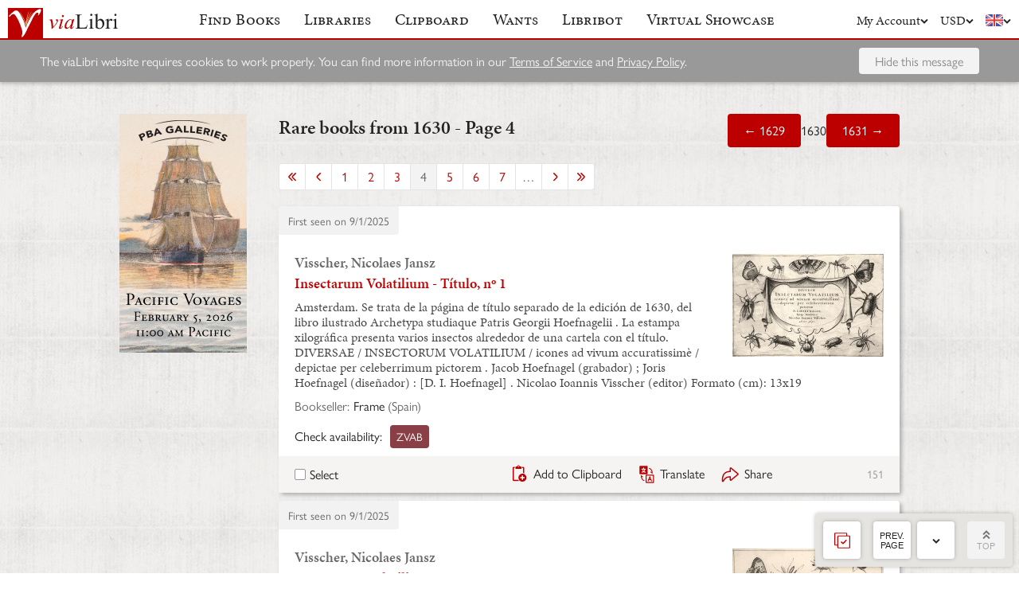

--- FILE ---
content_type: text/html; charset=UTF-8
request_url: https://www.vialibri.net/years/1630?page=4
body_size: 32415
content:
<!doctype html>
<html lang="en">
  <head>
    <meta charset="utf-8">
    <meta name="viewport" content="width=device-width, initial-scale=1, shrink-to-fit=no">
    <meta name="referrer" content="origin" /><!-- Fallback for Edge & Safari -->
    <meta name="referrer" content="origin-when-cross-origin"/>

          <title>Rare books from 1630 - Page 4 - viaLibri</title>
    
    <script type="text/javascript">
      window.addEventListener('unhandledrejection', function(event) {
        if (
          event.reason &&
          event.reason.message &&
          !!event.reason.message.match(
            new RegExp(
              [
                /**
                 * JS import failure messages
                 */
                'Failed to fetch dynamically imported module', // Chrome
                'Importing a module script failed', // Safari
                'error loading dynamically imported module', // Firefox

                /**
                 * CSS import failure messages
                 */
                'Unable to preload CSS' // Chrome + Safari + Firefox
              ].join('|')
            )
          )
        ) {
          var url = new URL(window.location.href);
          var refreshAttempt = Number(url.searchParams.get('refresh_attempt') || 0);
          if (refreshAttempt < 3) {
            url.searchParams.set('refresh_attempt', refreshAttempt + 1);
            window.location.assign(url + '');
          }
        }
      });
    </script>

    <link rel="stylesheet" href="https://use.typekit.net/uhb5ktv.css">
    <link rel="preload" as="style" href="https://cdn.vialibri.net/static/assets/index-DWiP9_4Q.css" /><link rel="stylesheet" href="https://cdn.vialibri.net/static/assets/index-DWiP9_4Q.css" />        <link rel="modulepreload" href="https://cdn.vialibri.net/static/assets/index-C138ZR_p.js" /><script type="module" src="https://cdn.vialibri.net/static/assets/index-C138ZR_p.js"></script>
    
    
    
          <script type="module">import.meta.url;import("_").catch(()=>1);(async function*(){})().next();if(location.protocol!="file:"){window.__vite_is_modern_browser=true}</script>
      <script type="module">!function(){if(window.__vite_is_modern_browser)return;console.warn("vite: loading legacy chunks, syntax error above and the same error below should be ignored");var e=document.getElementById("vite-legacy-polyfill"),n=document.createElement("script");n.src=e.src,n.onload=function(){System.import(document.getElementById('vite-legacy-entry').getAttribute('data-src'))},document.body.appendChild(n)}();</script>
    
    <link rel="preconnect" href="https://www.google-analytics.com">
    <link rel="preconnect" href="https://p.typekit.net">

    <link rel="preload" href="https://cdn.vialibri.net/img/chevron-down.svg" as="image">
    <link rel="preload" href="https://cdn.vialibri.net/img/flag-en.svg" as="image">
    <link rel="preload" href="https://cdn.vialibri.net/img/laid-paper.jpg" as="image">
    <link rel="preload" href="https://cdn.vialibri.net/img/logo-2.svg" as="image">

          <link rel="canonical" href="https://www.vialibri.net/years/1630?page=4" />
    
    <meta name="csrf-token" content="TjC2mXS2KaCGyXOcpqX1E2sLEEyk2yGyqGpyj4mt">

    <meta property="og:site" content="viaLibri" />
    <meta property="twitter:site" content="@vialibri" />
    <meta property="og:title" content="Rare books from 1630 - Page 4" />
    <meta property="og:url" content="https://www.vialibri.net/years/1630?page=4" />
                <meta property="og:type" content="website" />
      <meta property="og:description" content="viaLibri is the world's largest search engine for old, rare & second-hand books." />
          <meta property="og:image" content="https://cdn.vialibri.net/image-proxy?url=https%3A%2F%2Fpictures.abebooks.com%2Finventory%2F30644555763.jpg&amp;s=1.9612057386594c67&amp;size=1600x1200"/>    
          <script async src="https://www.googletagmanager.com/gtag/js?id=UA-455599-1"></script>
      <script>
        window.dataLayer = window.dataLayer || [];
        function gtag(){dataLayer.push(arguments);}
        gtag('js', new Date());

        gtag('config', 'UA-455599-1', { 'anonymize_ip': true });
        gtag('config', 'G-0MKTM5Q9MX');
      </script>
    
    <meta name="google-site-verification" content="3azv9kh8yH_SstgXjQIJLzmLbSGB15CBrrBigkn6gTk" />
    <meta name="verify-v1" content="yghc3mESJ5041Y9/aJCY96zAuP9ZTMT90H62UIJ18Ac=" />

    <link rel="search" type="application/opensearchdescription+xml" title="viaLibri - Keyword" href="https://www.vialibri.net/opensearch-plugins/keyword.xml"/>
    <link rel="search" type="application/opensearchdescription+xml" title="viaLibri - Author" href="https://www.vialibri.net/opensearch-plugins/author.xml"/>
    <link rel="search" type="application/opensearchdescription+xml" title="viaLibri - Title" href="https://www.vialibri.net/opensearch-plugins/title.xml"/>

    <link rel="apple-touch-icon" sizes="180x180" href="https://cdn.vialibri.net/apple-touch-icon.png?v=2bB97gRl7w">
    <link rel="icon" type="image/png" sizes="32x32" href="https://cdn.vialibri.net/favicon-32x32.png?v=2bB97gRl7w">
    <link rel="icon" type="image/png" sizes="16x16" href="https://cdn.vialibri.net/favicon-16x16.png?v=2bB97gRl7w">
    <link rel="manifest" href="/site.webmanifest?v=2bB97gRl7w">
    <link rel="shortcut icon" href="https://cdn.vialibri.net/favicon.ico?v=2bB97gRl7w">

      <meta name="robots" content="follow">
      <link rel="prev"
          href="/years/1630?page=3">
        <link rel="next"
          href="/years/1630?page=5">
    </head>

  <body class="body--locale-en_US body--js-loading">
          <div class="react-component react-component--display-contents"
          data-component-index="1">
</div>

      <div class="page-body">
        
        <div class="column-container column-container--two-columns
   ">
                      <div class="column column--left">
                  <div class="pix-container pix-container--vertical pix-container--search-tower">
              <a class="pix pix--search-tower" href="/ads/1389/link?slot=search-tower" rel="nofollow noopener" target="_blank">
    <img
      src="https://cdn.vialibri.net/pictures/1389/image?c=57985"
              srcset="https://cdn.vialibri.net/pictures/1389/image?c=57985 1x, https://cdn.vialibri.net/pictures/1389/image?c=57985&amp;size=2x 2x"
            onerror="this.style.display='none'"
    />
  </a>
      </div>
              </div>
          
          <div class="main-content column column--center">
              <h2 class="page-title">
    <span>Rare books from 1630 - Page 4</span>
    <div class="page-title__controls">
              <a href="/years/1629" class="button">
          &larr; 1629
        </a>
            1630
              <a href="/years/1631" class="button">
          1631 &rarr;
        </a>
          </div>
  </h2>

  <div class="react-component "
          data-component-index="0">
</div>
          </div>

                  </div>
      </div>

      <div class="footer">
  <a href="/" class="footer__logo">
    <img src="https://cdn.vialibri.net/img/logo-2.svg" alt="viaLibri" />
  </a>
  <div class="footer__strapline">
    The world’s largest search engine for old, rare &amp; second-hand books.
  </div>

  <ul class="footer__menu">
    <li class="footer__menu-block">
      <h3>About viaLibri</h3>
      <ul>
        <li>
          <a href="/contact-us">Contact us</a>
        </li>
        <li>
          <a href="/harvest">List your books on viaLibri</a>
        </li>
        <li>
          <a href="/content/premium-services">Subscribing to viaLibri</a>
        </li>
        <li>
          <a href="/content/advertising-on-vialibri">Advertising with us</a>
        </li>
        <li>
          <a href="/catalogues/create">Listing your online catalogue</a>
        </li>
      </ul>
    </li>
    <li class="footer__menu-block">
      <h3>Account</h3>
      <ul>
                  <li>
            <a href="/account/login">Log in</a>
          </li>
          <li>
            <a href="/account/create">Register</a>
          </li>
          <li>
            <a href="/account/search-preferences">Search preferences</a>
          </li>
              </ul>
    </li>
    <li class="footer__menu-block">
      <h3>Searching</h3>
      <ul>
        <li>
          <a href="/?advanced-search=true">Advanced search</a>
        </li>
        <li>
          <a href="/library-search">Libraries search</a>
        </li>
        <li>
          <a href="/content/search-help">Search help</a>
        </li>
        <li>
          <a href="/content/how-libribot-works">How Libribot works</a>
        </li>
      </ul>
    </li>
    <li class="footer__menu-block">
      <h3>More</h3>
      <ul>
        <li>
          <a href="/years">570 years</a>
        </li>
        <li>
          <a href="/content/terms-of-service">Terms of service</a>
        </li>
        <li>
          <a href="/content/privacy">Privacy policy</a>
        </li>
      </ul>
    </li>

  </ul>

  <div class="footer__copyright">
    Copyright &copy; 2026 viaLibri&trade; Limited
  </div>
</div>
    
    <div id="popovers"></div>

        <script type="text/javascript">
      /** A hack for older libraries that require the global object defined by Webpack. */
      var global = global || window

      var vlConstants = {"PUBLIC_SEARCH_API_URL_ROOT":"https:\/\/search.vialibri.net\/","ENVIRONMENT":"production","RECAPTCHA_SITE_KEY":"6Lfe-6gZAAAAAPRKw_MK26XRv4tsqhpEr6JbakL0","USER_IS_LOGGED_IN":false,"SHOW_BETA_SEARCH_FEATURES":false,"SHOW_SUPERADMIN_COMPONENTS":false,"BOOKS_TABLE_IS_READ_ONLY":false,"CDN_URL_ROOT":"https:\/\/cdn.vialibri.net\/","EXHIBITORS_DASHBOARD_URL_ROOT":"https:\/\/www.vialibri.net\/exhibitors-dashboard\/","ADMIN_URL_ROOT":"https:\/\/www.vialibri.net\/admin\/"};
      var vlInitData = [{"id":"17517af1-0e7b-4039-a39a-30cc1fc8d962","language":{"locale":"en_US"},"currency":{"code":"USD"},"user":null,"adminUser":null},{"currencies":[{"code":"AUD","symbol":"A$"},{"code":"CAD","symbol":"C$"},{"code":"CHF","symbol":"Fr"},{"code":"DKK","symbol":"kr"},{"code":"EUR","symbol":"\u20ac"},{"code":"GBP","symbol":"\u00a3"},{"code":"HKD","symbol":"HK$"},{"code":"JPY","symbol":"\u00a5"},{"code":"NOK","symbol":"kr"},{"code":"NZD","symbol":"NZ$"},{"code":"PLN","symbol":"z\u0142"},{"code":"SEK","symbol":"kr"},{"code":"USD","symbol":"$"},{"code":"ZAR","symbol":"R"}],"deploymentCommit":"18d395aae6c6244d04694b92f1c524807e06f784","logErrors":true,"sentryEnvironment":"production"},{},[{"name":"PageOfBooksFromProps","props":{"data":{"emptyMessage":"No books found.","indexOfFirstUnsortableResult":null,"displayCurrency":{"code":"USD","symbol":"$"},"selectionContext":"years|1630","itemsCanBeDeleted":false,"paginatorInfo":{"count":50,"currentPage":4,"lastPage":60,"firstItem":151,"lastItem":200,"hasMorePages":true,"perPage":50,"total":2964},"supportsSorting":false,"data":[{"id":816073143,"idType":"archive-item","listingType":"used","bookId":816073143,"author":"Visscher, Nicolaes Jansz","title":"Insectarum Volatilium - T\u00edtulo, n\u00ba 1","images":[{"proxiedUrl":"\/image-proxy?url=https%3A%2F%2Fpictures.abebooks.com%2Finventory%2F30644555763.jpg&s=1.9612057386594c67"}],"translationUrl":"https:\/\/translate.google.com\/translate?sl=auto&tl=en&js=n&prev=_t&ie=UTF-8&layout=2&eotf=1&u=https%3A%2F%2Fwww.vialibri.net%2Ftranslate%2Farchive-item%2F816073143","descriptionText":"Amsterdam. Se trata de la p\u00e1gina de t\u00edtulo separado de la edici\u00f3n de 1630, del libro ilustrado Archetypa studiaque Patris Georgii Hoefnagelii . La estampa xilogr\u00e1fica presenta varios insectos alrededor de una cartela con el t\u00edtulo. DIVERSAE \/ INSECTORUM VOLATILIUM \/ icones ad vivum accuratissim\u00e8 \/ depictae per celeberrimum pictorem . Jacob Hoefnagel (grabador) ; Joris Hoefnagel (dise\u00f1ador) : [D. I. Hoefnagel] . Nicolao Ioannis Visscher (editor) Formato (cm): 13x19","descriptionIsTruncated":false,"dealer":{"id":1070121,"name":"Frame","location":"Spain"},"startDate":null,"endDate":null,"estimate":null,"createdAt":"2025-09-01T07:02:08.000000Z","clipboardItemId":null,"links":[{"id":926091097,"aggregatorName":"ZVAB","aggregatorId":"Z","siteId":"Z","bookIdOnSite":"30644555763","dealerIdOnSite":"55306847","url":"\/book-links\/926091097\/link?source=archive","price":null,"originalPrice":null,"inUserCurrency":null,"inOriginalCurrency":null}],"archiveUrl":"\/years\/books\/816073143\/1630-visscher-nicolaes-jansz-insectarum-volatilium-titulo-n-1","isNewMatch":false,"want":null,"showcase":null},{"id":816073141,"idType":"archive-item","listingType":"used","bookId":816073141,"author":"Visscher, Nicolaes Jansz","title":"Insectarum Volatilium - n\u00ba 16","images":[{"proxiedUrl":"\/image-proxy?url=https%3A%2F%2Fpictures.abebooks.com%2Finventory%2F30644557612.jpg&s=1.26e45403cd396e58"}],"translationUrl":"https:\/\/translate.google.com\/translate?sl=auto&tl=en&js=n&prev=_t&ie=UTF-8&layout=2&eotf=1&u=https%3A%2F%2Fwww.vialibri.net%2Ftranslate%2Farchive-item%2F816073141","descriptionText":"Amsterdam. Grabado xilogr\u00e1fico perteneciente a la edici\u00f3n de 1630 del libro ilustrado Archetypa studiaque Patris Georgii Hoefnagelii . La estampa presenta varios insectos alrededor de un huevo del que podemos ver el interior. DIVERSAE \/ INSECTORUM VOLATILIUM \/ icones ad vivum accuratissim\u00e8 \/ depictae per celeberrimum pictorem . Jacob Hoefnagel (grabador) ; Joris Hoefnagel (dise\u00f1ador) : [D. I. Hoefnagel] . Nicolao Ioannis Visscher (editor) Formato (cm): 13,5x19,5","descriptionIsTruncated":false,"dealer":{"id":1070121,"name":"Frame","location":"Spain"},"startDate":null,"endDate":null,"estimate":null,"createdAt":"2025-09-01T07:02:08.000000Z","clipboardItemId":null,"links":[{"id":926091095,"aggregatorName":"ZVAB","aggregatorId":"Z","siteId":"Z","bookIdOnSite":"30644557612","dealerIdOnSite":"55306847","url":"\/book-links\/926091095\/link?source=archive","price":null,"originalPrice":null,"inUserCurrency":null,"inOriginalCurrency":null}],"archiveUrl":"\/years\/books\/816073141\/1630-visscher-nicolaes-jansz-insectarum-volatilium-n-16","isNewMatch":false,"want":null,"showcase":null},{"id":816073139,"idType":"archive-item","listingType":"used","bookId":816073139,"author":"Visscher, Nicolaes Jansz","title":"Insectarum Volatilium - n\u00ba 14","images":[{"proxiedUrl":"\/image-proxy?url=https%3A%2F%2Fpictures.abebooks.com%2Finventory%2F30644553783.jpg&s=1.d4efe318e7f137b4"}],"translationUrl":"https:\/\/translate.google.com\/translate?sl=auto&tl=en&js=n&prev=_t&ie=UTF-8&layout=2&eotf=1&u=https%3A%2F%2Fwww.vialibri.net%2Ftranslate%2Farchive-item%2F816073139","descriptionText":"Amsterdam. Grabado xilogr\u00e1fico perteneciente a la edici\u00f3n de 1630 del libro ilustrado Archetypa studiaque Patris Georgii Hoefnagelii . La estampa presenta varios insectos alrededor de un huevo del que podemos ver el interior. DIVERSAE \/ INSECTORUM VOLATILIUM \/ icones ad vivum accuratissim\u00e8 \/ depictae per celeberrimum pictorem . Jacob Hoefnagel (grabador) ; Joris Hoefnagel (dise\u00f1ador) : [D. I. Hoefnagel] . Nicolao Ioannis Visscher (editor) Formato (cm): 13,5x19,5","descriptionIsTruncated":false,"dealer":{"id":1070121,"name":"Frame","location":"Spain"},"startDate":null,"endDate":null,"estimate":null,"createdAt":"2025-09-01T07:02:08.000000Z","clipboardItemId":null,"links":[{"id":926091093,"aggregatorName":"ZVAB","aggregatorId":"Z","siteId":"Z","bookIdOnSite":"30644553783","dealerIdOnSite":"55306847","url":"\/book-links\/926091093\/link?source=archive","price":null,"originalPrice":null,"inUserCurrency":null,"inOriginalCurrency":null}],"archiveUrl":"\/years\/books\/816073139\/1630-visscher-nicolaes-jansz-insectarum-volatilium-n-14","isNewMatch":false,"want":null,"showcase":null},{"id":814660532,"idType":"archive-item","listingType":"used","bookId":814660532,"author":"Jollain G\u00e9rard - Fran\u00e7ois Campion (Illustr.)","title":"La saincte Bible contenant le Vieil et le Nouveau Testament, enrichie de plusieurs belles figures Sacra Biblia. Beigebunden: Vita et Miracula vita Christi ex novo testamento. la vie et les miracles de Jesus Christ, tir\u00e9z du nouveau testament..","images":[{"proxiedUrl":"\/image-proxy?url=https%3A%2F%2Fimages.booklooker.de%2Fs%2F02Bo0Z%2FJollain-G%25C3%25A9rard-Fran%25C3%25A7ois-Campion-Illustr%2BLa-saincte-Bible-contenant-le-Vieil-et-le-Nouveau-Testament.jpg&s=1.b6f4991f8fafcf6e"}],"translationUrl":"https:\/\/translate.google.com\/translate?sl=auto&tl=en&js=n&prev=_t&ie=UTF-8&layout=2&eotf=1&u=https%3A%2F%2Fwww.vialibri.net%2Ftranslate%2Farchive-item%2F814660532","descriptionText":"1630. Quer-8\u00b0 (18,5 x 27 cm), 148 Kupfertaf. (1 -148; 1. Titelblatt fehlt, ausserdem fehlen die Taf. 10, 37, 78, 124); Titelkupfer, 120 Kupfertafeln (1 -120), Privat-Lwd. d. Zeit, Deckel berieben u. fleckig. Insgesamt etwas gebrauchspurig, einige Bl\u00e4tter m.  Randl\u00e4suren, teilw. Fehlstellen ausserhalb des Kupferstichs aber m. Textverlust, einige Bl\u00e4tter hinterlegt u. fleckig, einige wenige m. Einrissen bis ins Bild. Im 2. Teil einige Bl\u00e4tter falsch eingebunden - insgesamt ein interessantes Dokument. Die Kupfern im Neuen Testament zeigen auch Kleidung und Bauten des Barock.\nVgl. Thieme\/B. XIX, 102. - Sch\u00f6ne seltene Illustrationsfolgen zum Alten u. Neuen Testament. Jollain (ca 1630-1683) war nach 1660 als Verleger und Kupferstecher t\u00e4tig. Bildunterschriften: franz.u. lat.","descriptionIsTruncated":false,"dealer":{"id":438,"name":"antiquariat peter petrej","location":"Switzerland"},"startDate":null,"endDate":null,"estimate":null,"createdAt":"2025-08-27T19:15:16.000000Z","clipboardItemId":null,"links":[{"id":924450594,"aggregatorName":"booklooker.de","aggregatorId":"BK","siteId":"BK","bookIdOnSite":"A02KN2lx01ZZE","dealerIdOnSite":"3142985","url":"\/book-links\/924450594\/link?source=archive","price":null,"originalPrice":null,"inUserCurrency":null,"inOriginalCurrency":null}],"archiveUrl":"\/years\/books\/814660532\/1630-jollain-gerard-francois-campion-illustr-la-saincte-bible-contenant-le-vieil","isNewMatch":false,"want":null,"showcase":null},{"id":808006925,"idType":"archive-item","listingType":"used","bookId":808006925,"author":"Fran\u00e7ois de Boivin","title":"Histoire generalle des guerres de Piedmont, Savoye, Montferrat, Manto\u00fce et duch\u00e9 de Milan","images":[{"proxiedUrl":"\/image-proxy?url=https%3A%2F%2Fd3525k1ryd2155.cloudfront.net%2Fh%2F485%2F720%2F1693720485.0.l.jpg&s=1.57a3ce32278d8fce"}],"translationUrl":"https:\/\/translate.google.com\/translate?sl=auto&tl=en&js=n&prev=_t&ie=UTF-8&layout=2&eotf=1&u=https%3A%2F%2Fwww.vialibri.net%2Ftranslate%2Farchive-item%2F808006925","descriptionText":"Paris: Cardin Besonge, 1630. This 1630 Paris edition of Histoire generalle des guerres de Piedmont, Savoye, Montferrat, Manto\u00fce et duch\u00e9 de Milan is the military observations of Fran\u00e7ois de Boivin, who served during the Italian Wars between 1550 and 1562. The narrative, compiled in two volumes and edited by Claude Malingre, reflects French military operations across Piedmont, Savoy, and adjacent territories. Major events include detailed siege accounts at San Damiano, Valfeni\u00e8res, and Santhi\u00e0, supported by letters to and from Charles V. Printed by Cardin Besongne, this sextodecimo set (6.75 x 4.25 inches) is bound in full leather with gilt decoration on both spine and boards. Collation: Vol I - 11, 898, 32 pp; Vol II - 3, 697, 9 pp. Condition: Very Good. Corners and edges show moderate rubbing; gilt remains bright; both text blocks secure. #29021. PHOTOS AVAILABLE UPON REQUEST.","descriptionIsTruncated":false,"dealer":{"id":5135,"name":"Schilb Antiquarian Rare Books","location":"United States"},"startDate":null,"endDate":null,"estimate":null,"createdAt":"2025-08-07T16:02:34.000000Z","clipboardItemId":null,"links":[{"id":916701937,"aggregatorName":"Biblio","aggregatorId":"BI","siteId":"BI","bookIdOnSite":"1693720485","dealerIdOnSite":"3034206","url":"\/book-links\/916701937\/link?source=archive","price":null,"originalPrice":null,"inUserCurrency":null,"inOriginalCurrency":null}],"archiveUrl":"\/years\/books\/808006925\/1630-francois-de-boivin-histoire-generalle-des-guerres-de-piedmont","isNewMatch":false,"want":null,"showcase":null},{"id":805816708,"idType":"archive-item","listingType":"used","bookId":805816708,"author":"LORRAIN (Hanzelet)","title":"La Pyrotechnie de Hanzelet Lorrain, ou sont representez les plus rares & plus appreuvez secrets des machines & des feux artificiels propres pour assi\u00e9ger battre surprendre & deffendre toutes places.","images":[{"proxiedUrl":"\/image-proxy?url=https%3A%2F%2Fpictures.abebooks.com%2Finventory%2F32242957879.jpg&s=1.eda59e1b9da3ab0b"}],"translationUrl":"https:\/\/translate.google.com\/translate?sl=auto&tl=en&js=n&prev=_t&ie=UTF-8&layout=2&eotf=1&u=https%3A%2F%2Fwww.vialibri.net%2Ftranslate%2Farchive-item%2F805816708","descriptionText":"Pont-\u00e0-Mousson, I. & Gaspard Bernard, 1630. In-4, [8]-264 pp., veau marbr\u00e9 havane, dos \u00e0 nerfs orn\u00e9 de caissons dor\u00e9s, tranches mouchet\u00e9es (petites \u00e9pidermures, rousseurs et taches, plusieurs restaurations de papier parfois avec l\u00e9g\u00e8re atteinte, notamment aux premiers ff., p\u00e2les mouillures). Premi\u00e8re \u00e9dition parue sous ce titre. Elle est orn\u00e9e d'un titre grav\u00e9, de bandeaux, culs-de-lampe et lettrines, de 119 gravures dans le texte et 13 \u00e0 pleine page. Elle reprend une partie du texte et les gravures en contre-\u00e9preuve d'une \u00e9dition de 1620, publi\u00e9e par Charles Marchant et intitul\u00e9e Recueil de plusieurs machines militaires et feux artificiels pour la guerre et la r\u00e9cr\u00e9ation. 32 nouvelles gravures ont \u00e9t\u00e9 ajout\u00e9es pour faire la pr\u00e9sente \u00e9dition. Cette oeuvre de Jean Appier, dit Hanzelet, est d\u00e9di\u00e9 au duc de Lorraine, Charles IV pour lequel il exer\u00e7ait la fonction de Ma\u00eetre de feux artificiels. Apr\u00e8s quelques explications techniques, l'ouvrage prend, pour sa plus grande partie, la forme d'un dialogue entre un g\u00e9n\u00e9ral et un capitaine. Une approche assez in\u00e9dite pour un livre atypique m\u00ealant le militaire et le r\u00e9cr\u00e9atif. Brunet, I, 358 * Membre du SLAM et de la LILA \/ ILAB Member. La librairie est ouverte du lundi au vendredi de 14h \u00e0 19h. Merci de nous pr\u00e9venir avant de passer,certains de nos livres \u00e9tant entrepos\u00e9s dans une r\u00e9serve.","descriptionIsTruncated":false,"dealer":{"id":1197908,"name":"L'Ancienne Librairie","location":"France"},"startDate":null,"endDate":null,"estimate":null,"createdAt":"2025-07-31T18:24:49.000000Z","clipboardItemId":null,"links":[{"id":914148260,"aggregatorName":"ZVAB","aggregatorId":"Z","siteId":"Z","bookIdOnSite":"32242957879","dealerIdOnSite":"74014852","url":"\/book-links\/914148260\/link?source=archive","price":null,"originalPrice":null,"inUserCurrency":null,"inOriginalCurrency":null},{"id":926251090,"aggregatorName":"AbeBooks","aggregatorId":"A","siteId":"A","bookIdOnSite":"32242957879","dealerIdOnSite":"74014852","url":"\/book-links\/926251090\/link?source=archive","price":null,"originalPrice":null,"inUserCurrency":null,"inOriginalCurrency":null}],"archiveUrl":"\/years\/books\/805816708\/1630-lorrain-hanzelet-la-pyrotechnie-de-hanzelet-lorrain-ou","isNewMatch":false,"want":null,"showcase":null},{"id":805628074,"idType":"archive-item","listingType":"used","bookId":805628074,"author":"","title":"[ Fine binding ]\nThe Holy Bible containing the Old Testament and the New: newly translated out of the originall tongues. Cambridge 1630","images":[{"proxiedUrl":"\/images\/27506?s=1.b34761f0c691c0d8"}],"translationUrl":"https:\/\/translate.google.com\/translate?sl=auto&tl=en&js=n&prev=_t&ie=UTF-8&layout=2&eotf=1&u=https%3A%2F%2Fwww.vialibri.net%2Ftranslate%2Farchive-item%2F805628074","descriptionText":"A 1630 quarto, Cambridge printed bible bound by Andreas Linde; one of the rarest 18 th century binders working in London. The Holy Bible containing the Old Testament and the New: newly translated out of the originall tongues, and with the former translations diligently compared and reuised, by his Maiesties speciall command. Appointed to be read in churches.[Cambridge] : Printed by Tho: and Iohn Buck printers to the University of Cambridge[1630] [16], 1153, [1] p. ; 4? 23 x 17cm. Complete. Darlow &amp; Moule (Rev. 1968), 432 . ESTC S117093. \n\nBound with : The vvhole book of Psalmes: collected into English meeter, by Thomas Sternhold, John Hopkins, and others, conferred with the Hebrew, with apt notes to sing them withall. Set forth and allowed to be sung in all churches . [Cambridge] : Printed by Thomas and John Buck, printers to the Universitie of Cambridge, Anno Dom. 1630. [10], 103, [7] p. : music ; 4?, 23 x 17cm. ESTC S101954. \n\nInternally : Text begins with a defective Book of Common prayer lacking title, first page opens to a frontispiece of the garden of Eden.\n\nBible : both Old and New testaments absolutely complete, \n\nbound with a slightly defective book of Psalms; last leaf of index repaired with loss, else complete. Contents with occasional age toning and a few marks but generally clean and crisp, all edges gilt. A beautiful finely bound bible.\n\nA very good complete copy of a 1630 Cambridge printed bible in a fine binding, \n\nThe first roman letter quarto edition of the KJV printed at Cambridge. \n\nBound in full red morocco by Andreas Linde.\n\nLight rubbing, the\u2026","descriptionIsTruncated":true,"dealer":{"id":2962968,"name":"John Cameron","location":"France"},"startDate":"2025-07-31T14:00:00.000000Z","endDate":"2025-08-03T21:00:00.000000Z","estimate":null,"createdAt":"2025-07-31T07:37:25.000000Z","clipboardItemId":null,"links":[{"id":913927044,"aggregatorName":"viaLibri Showcase","aggregatorId":"VS","siteId":"4","bookIdOnSite":"4493","dealerIdOnSite":"9","url":"\/book-links\/913927044\/link?source=archive","price":null,"originalPrice":null,"inUserCurrency":null,"inOriginalCurrency":null}],"archiveUrl":"\/years\/books\/805628074\/1630--fine-binding-the-holy-bible","isNewMatch":false,"want":null,"showcase":null},{"id":805627272,"idType":"archive-item","listingType":"used","bookId":805627272,"author":"BRAITHWAITE, Richard (1588-1673) aka Braithwait","title":"The English Gentleman: Containing Sundry excellent Rulesor exquisite Observations, tending to Direction of every Gentleman, of selecter ranke and qualitie; How to demeane or accommodate himselfe in the manage of publike or private affaires.","images":[{"proxiedUrl":"\/images\/18122?s=1.16f36ffc631e14d9"}],"translationUrl":"https:\/\/translate.google.com\/translate?sl=auto&tl=en&js=n&prev=_t&ie=UTF-8&layout=2&eotf=1&u=https%3A%2F%2Fwww.vialibri.net%2Ftranslate%2Farchive-item%2F805627272","descriptionText":"London : Printed by John Haviland, and are to be sold by Robert Bostock at his shop at the signe of the Kings head in Pauls Church-yard. 1630. First Edition, Small 4to, Eng. title, signed &quot;Ro: Vaughan fecit&quot;, folding letterpress &quot;A Draught of the Frontispice&quot; (sic), \u27612,\u27614, A-Z, Aa-Zz, Aaa-Mmm4, Nnn3, lacking blank Nnn4, faint waterstain to the top of most leaves, ink smudge on Tt1, finely bound in tan morocco, broad gilt borders on sides and fully gilt spine, a.e.g, by Riviere, signed on b\/l corner of verso of front fly, Ex libris of Dr. &amp; Mrs H. R. Knohl on front pastedown. A good copy. The first edition of one of the most important of all English courtesy books. This is the first issue, before the addition of the section &quot;Three Choice Characters of Marriage&quot; at the end. &quot;Although his prolific output has not gained much critical or popular attention since his lifetime, Brathwaite's \u0153uvre is of growing importance as evidence of a gentleman's literary activity in the seventeenth century as well as of particular approaches to social and political issues&quot;. - Oxford Dictionary of National Biography. The dictionary credits him with the earliest use [1613] of the word 'computer', meaning an arithmetician. ESTC S104636 ( Newberry\/Courtesy Books 207). [Attributes: First Edition]\n","descriptionIsTruncated":false,"dealer":{"id":71,"name":"H. M. Fletcher","location":"United Kingdom"},"startDate":"2025-07-31T14:00:00.000000Z","endDate":"2025-08-03T21:00:00.000000Z","estimate":null,"createdAt":"2025-07-31T07:27:04.000000Z","clipboardItemId":null,"links":[{"id":913926115,"aggregatorName":"viaLibri Showcase","aggregatorId":"VS","siteId":"4","bookIdOnSite":"2551","dealerIdOnSite":"29","url":"\/book-links\/913926115\/link?source=archive","price":null,"originalPrice":null,"inUserCurrency":null,"inOriginalCurrency":null}],"archiveUrl":"\/years\/books\/805627272\/1630-braithwaite-richard-1588-1673-aka-braithwait-the-english-gentleman-containing-sundry-excellent","isNewMatch":false,"want":null,"showcase":null},{"id":804967934,"idType":"archive-item","listingType":"used","bookId":804967934,"author":"","title":"Biblia, das ist die gantze Heilige Schrift Alten und Newen Testaments, verteutscht durch D. Martin Luther. Mit  Kupfferst\u00fccken. 2 B\u00c4NDE. [Die Kupferbibel des Matth\u00e4us Merian: Das  Alte Testament, Das Neue Testament]. Faksimile des Coron Verlages.  Mit dabei die beiden Einf\u00fchrungsb\u00e4nde von Stefan Strohm.","images":[{"proxiedUrl":"\/image-proxy?url=https%3A%2F%2Fwww.palservice.de%2Fpaldata%2Fhd5153%2Fpic%2F950324.jpg&s=1.8bc438edb02aaa04"}],"translationUrl":"https:\/\/translate.google.com\/translate?sl=auto&tl=en&js=n&prev=_t&ie=UTF-8&layout=2&eotf=1&u=https%3A%2F%2Fwww.vialibri.net%2Ftranslate%2Farchive-item%2F804967934","descriptionText":"Strassburg: In Verlegung Lazari Zetzners Seligen Erben. 1630.  320, 336 Seiten. Orig.-Ganzleder mit reicher Goldpr\u00e4gung, dreiseitigem Goldschnitt und Metallschliessen. Folio, 43 x 30 cm.  (sehr gut erhalten). \"Entscheidend f\u00fcr diese Ausgabe ist die ausserordentliche Qualit\u00e4t der Kolorierung, die auf einen ranghohen Ersterwerber schliessen  l\u00e4sst. Mit Hilfe modernster Drucktechnik ist es gelungen, die  Frische des Originals in dem Faksimile zu erhalten, die  Echtgoldauflage im Titelblatt erg\u00e4nzt diesen Eindruck.\"  (Verlagswerbung). F\u00fcr den Band des Alten Testaments diente das  Exemplar Ausst. 303 der Stadt- und Universit\u00e4tsbibliothek  Frankfurt am Main als Vorlage, f\u00fcr das Neue Testament ein Exemplar  aus der Bibelsammlung der W\u00fcrttembergischen Landesbibliothek  Stuttgart. Mit dabei sind die beiden Kommentarb\u00e4nde des  Verlages \"Die Kupferbibel Matth\u00e4us Merians von 1630. Die f\u00fcnf  B\u00fccher Mose und das Buch Josua.\" und: Stefan Strohm \"Die  Kupferbibel Matth\u00e4us Merians von 1630. Das Neue Testament.\"  Berlin: Coron bei Kindler 2005. Der Preis f\u00fcr das Faksimile des Alten Testaments (solo) beim Bezug \u00fcber den Verlag betrug seinerzeit 1773,00 Euro. - Weitere Abbildungen zu unserem Angebot finden Sie auf unserer Homepage.  Free shipping to Germany, shipping costs abroad 6,00 EUR.","descriptionIsTruncated":false,"dealer":{"id":99,"name":"Antiquariat B\u00fcrck","location":"Germany"},"startDate":null,"endDate":null,"estimate":null,"createdAt":"2025-07-29T09:36:07.000000Z","clipboardItemId":null,"links":[{"id":913155048,"aggregatorName":"Antiqbook","aggregatorId":"AN","siteId":"AN","bookIdOnSite":"1569123527","dealerIdOnSite":"Antiquariat B\u00fcrck","url":"\/book-links\/913155048\/link?source=archive","price":null,"originalPrice":null,"inUserCurrency":null,"inOriginalCurrency":null}],"archiveUrl":"\/years\/books\/804967934\/1630-biblia-das-ist-die-gantze-heilige","isNewMatch":false,"want":null,"showcase":null},{"id":804922848,"idType":"archive-item","listingType":"used","bookId":804922848,"author":"Binding","title":"Volume bound for Vittorio Amedeo I Duke of Savoy and Prince of Piedmont and his wife Christine de France","images":[{"proxiedUrl":"\/image-proxy?url=https%3A%2F%2Fpictures.abebooks.com%2Finventory%2F31174139597.jpg&s=1.6ee2cc74aaafca7e"}],"translationUrl":"https:\/\/translate.google.com\/translate?sl=auto&tl=en&js=n&prev=_t&ie=UTF-8&layout=2&eotf=1&u=https%3A%2F%2Fwww.vialibri.net%2Ftranslate%2Farchive-item%2F804922848","descriptionText":"Turin, 1630. Duodecimo (5 1\/2\" x 3 3\/16\", 140mm x 81mm): 215 leaves. Bound in contemporary morocco. On the covers, two double gilt filled borders, the interior with gilt fleur-de-lys corner ornaments. Monogram of Vittorio Amedeo I and his wife, Christine de France: VACC, gilt to the four corners of the inner panel. At center, the arms of Vittorio Amedeo, topped by a ducal coronet and surrounded by the chain of the Supreme Order of the Most Holy Annunciation (Ordine Supremo della Santissima Annunziata), all gilt. On the spine, a double gilt fillet border. \"RONSARD. \/ . TOM. I.\" gilt near the head. Marbled end-papers. All edges of the text-block gilt. Yellow, orange and green head- and tail-bands with a yellow, orange and green silk marking ribbon. Text-block in later papier de japon. Rubbed generally, with spots of wear at the lower front hinge and the fore-corners. Text-block renewed (rembo\u00eetage). Vittorio Amedeo I, duke of Savoy and Prince of Piedmont (1587-1637; Piedmont from 1605, Savoy from 1630) married Christine, second daughter of Henri IV of France and Marie de Medicis in 1619. The binding, festooned with their joint monogram and his arms (the arms of Savoy, viz. gules, a cross argent, of three points azure) must date from his accession to the Dukedom of Savoy in 1630; his arms are surmounted by a ducal coronet and the chain of the Supreme Order of the Most Holy Annunciation, with its initials F.E.R.T. (fortitudo eius Rhodum tulit, his bravery took Rhodes), of which the duke of Savoy is the head. The binding originally encased the first volume of the poetry of\u2026","descriptionIsTruncated":true,"dealer":{"id":1328267,"name":"Arader Books","location":"United States"},"startDate":null,"endDate":null,"estimate":null,"createdAt":"2025-07-29T04:37:08.000000Z","clipboardItemId":null,"links":[{"id":913102991,"aggregatorName":"ZVAB","aggregatorId":"Z","siteId":"Z","bookIdOnSite":"31174139597","dealerIdOnSite":"82113746","url":"\/book-links\/913102991\/link?source=archive","price":null,"originalPrice":null,"inUserCurrency":null,"inOriginalCurrency":null}],"archiveUrl":"\/years\/books\/804922848\/1630-binding-volume-bound-for-vittorio-amedeo-i","isNewMatch":false,"want":null,"showcase":null},{"id":804817593,"idType":"archive-item","listingType":"used","bookId":804817593,"author":"GHETALDI, Marino [VI\u00c8TE, Fran\u00e7ois]","title":"De resolutione et compositione mathematica libri quinque. Opus posthumum","images":[{"proxiedUrl":"\/image-proxy?url=https%3A%2F%2Fpictures.abebooks.com%2Finventory%2F31071102438.jpg&s=1.a1e593031279037d"}],"translationUrl":"https:\/\/translate.google.com\/translate?sl=auto&tl=en&js=n&prev=_t&ie=UTF-8&layout=2&eotf=1&u=https%3A%2F%2Fwww.vialibri.net%2Ftranslate%2Farchive-item%2F804817593","descriptionText":"Camera Apostolica, Rome, 1630. THE COPY OF KENELM DIGBY - THE BIRTH OF ANALYTIC GEOMETRY. First edition, extremely rare, and a magnificent copy from the library of Kenelm Digby, of the most important work of the great Croatian mathematician Marino Ghetaldi (or Marin Getaldi?) who, while he did not introduce coordinates, is regarded by many scholars, on the basis of the present work, as the founder of analytic geometry Descartes' G\u00e9om\u00e9trie was not published until seven years later. De resolutione is the first comprehensive work devoted to the application of the methods of symbolic algebra introduced in Fran\u00e7ois Vi\u00e8te's epoch-making In artem analyticam isagoge (1591) (a work of only 9 pages). \"The final stage in the embryonic evolution of analytic geometry was to transfer the purpose of Vi\u00e8te's analysis away from geometrical constructions to the solution of algebraic equations, and towards the application of the already well-known algebraic techniques to the solution of geometrical problems. This transformation was first effected by Vi\u00e8te's contemporary and one-time pupil Marino Ghetaldi, in his posthumously published De resolutione et compositione mathematica (Rome, 1630). Here, the status of symbolic algebra was raised from a 'means to an end' to a method in its own right, with a wider scope and application than it had hitherto possessed Ghetaldi has been hailed by various mathematicians as the father of analytic geometry perhaps an acceptable compromise is to regard this science as having been conceived jointly by both of them One might tentatively date the moment of\u2026","descriptionIsTruncated":true,"dealer":{"id":1345,"name":"SOPHIA RARE BOOKS","location":"Denmark"},"startDate":null,"endDate":null,"estimate":null,"createdAt":"2025-07-28T18:43:14.000000Z","clipboardItemId":null,"links":[{"id":912980282,"aggregatorName":"ZVAB","aggregatorId":"Z","siteId":"Z","bookIdOnSite":"31071102438","dealerIdOnSite":"54338319","url":"\/book-links\/912980282\/link?source=archive","price":null,"originalPrice":null,"inUserCurrency":null,"inOriginalCurrency":null}],"archiveUrl":"\/years\/books\/804817593\/1630-ghetaldi-marino-viete-francois-de-resolutione-et-compositione-mathematica-libri","isNewMatch":false,"want":null,"showcase":null},{"id":803816330,"idType":"archive-item","listingType":"used","bookId":803816330,"author":"[FERRAND David]","title":"Le Tr\u00e9sor et Recueil des chansons amoureuses et r\u00e9cr\u00e9atives. Recueillis des plus excellens Airs de Cour.","images":[{"proxiedUrl":"\/image-proxy?url=https%3A%2F%2Fpictures.abebooks.com%2Finventory%2F32247327333.jpg&s=1.877631cc398ba01e"}],"translationUrl":"https:\/\/translate.google.com\/translate?sl=auto&tl=en&js=n&prev=_t&ie=UTF-8&layout=2&eotf=1&u=https%3A%2F%2Fwww.vialibri.net%2Ftranslate%2Farchive-item%2F803816330","descriptionText":"Rouen, Guillaume de La Haye, sans date, 1630. in-12 (15 x 8,5 cm), 466 pp., table 5 ff., reliure v\u00e9lin de l'\u00e9poque. 189 titres de chansons r\u00e9pertori\u00e9s dans la table. Note manuscrite ancienne en d\u00e9but de volume, \u00e9crite \u00e0 Leyde (Lugduni, Batav.). [Attributes: Soft Cover]","descriptionIsTruncated":false,"dealer":{"id":381,"name":"H. PICARD ET FILS,  depuis 1902","location":"France"},"startDate":null,"endDate":null,"estimate":null,"createdAt":"2025-07-25T11:22:08.000000Z","clipboardItemId":null,"links":[{"id":911806852,"aggregatorName":"AbeBooks","aggregatorId":"A","siteId":"A","bookIdOnSite":"32247327333","dealerIdOnSite":"1587438","url":"\/book-links\/911806852\/link?source=archive","price":null,"originalPrice":null,"inUserCurrency":null,"inOriginalCurrency":null}],"archiveUrl":"\/years\/books\/803816330\/1630-ferrand-david-le-tresor-et-recueil-des-chansons","isNewMatch":false,"want":null,"showcase":null},{"id":803536575,"idType":"archive-item","listingType":"used","bookId":803536575,"author":"LORRAIN (Hanzelet)","title":"La Pyrotechnie de Hanzelet Lorrain, ou sont representez les plus rares & plus appreuvez secrets des machines & des feux artificiels propres pour assi\u00e9ger battre surprendre & deffendre toutes places.","images":[{"proxiedUrl":"\/image-proxy?url=https%3A%2F%2Fstatic.livre-rare-book.com%2Fpictures%2FTVX%2F22010_1.jpg&s=1.1e1861f6e796389f"}],"translationUrl":"https:\/\/translate.google.com\/translate?sl=auto&tl=en&js=n&prev=_t&ie=UTF-8&layout=2&eotf=1&u=https%3A%2F%2Fwww.vialibri.net%2Ftranslate%2Farchive-item%2F803536575","descriptionText":"Pont-\u00e0-Mousson, I. & Gaspard Bernard, 1630. In-4, [8]-264 pp., veau marbr\u00e9 havane, dos \u00e0 nerfs orn\u00e9 de caissons dor\u00e9s, tranches mouchet\u00e9es (petites \u00e9pidermures, rousseurs et taches, plusieurs restaurations de papier parfois avec l\u00e9g\u00e8re atteinte, notamment aux premiers ff., p\u00e2les mouillures). Premi\u00e8re \u00e9dition parue sous ce titre. Elle est orn\u00e9e d'un titre grav\u00e9, de bandeaux, culs-de-lampe et lettrines, de 119 gravures dans le texte et 13 \u00e0 pleine page. Elle reprend une partie du texte et les gravures en contre-\u00e9preuve d'une \u00e9dition de 1620, publi\u00e9e par Charles Marchant et intitul\u00e9e Recueil de plusieurs machines militaires et feux artificiels pour la guerre et la r\u00e9cr\u00e9ation. 32 nouvelles gravures ont \u00e9t\u00e9 ajout\u00e9es pour faire la pr\u00e9sente \u00e9dition. Cette oeuvre de Jean Appier, dit Hanzelet, est d\u00e9di\u00e9 au duc de Lorraine, Charles IV pour lequel il exer\u00e7ait la fonction de Ma\u00eetre de feux artificiels. Apr\u00e8s quelques explications techniques, l'ouvrage prend, pour sa plus grande partie, la forme d'un dialogue entre un g\u00e9n\u00e9ral et un capitaine. Une approche assez in\u00e9dite pour un livre atypique m\u00ealant le militaire et le r\u00e9cr\u00e9atif. Brunet, I, 358 * Membre du SLAM et de la LILA \/ ILAB Member. La librairie est ouverte du lundi au vendredi de 14h \u00e0 19h. Merci de nous pr\u00e9venir avant de passer,certains de nos livres \u00e9tant entrepos\u00e9s dans une r\u00e9serve.","descriptionIsTruncated":false,"dealer":{"id":1197908,"name":"L'Ancienne Librairie","location":"France"},"startDate":null,"endDate":null,"estimate":null,"createdAt":"2025-07-24T14:00:51.000000Z","clipboardItemId":null,"links":[{"id":911477430,"aggregatorName":"Livre-rare-book","aggregatorId":"LI","siteId":"LI","bookIdOnSite":"28344370\/22010","dealerIdOnSite":"28344370","url":"\/book-links\/911477430\/link?source=archive","price":null,"originalPrice":null,"inUserCurrency":null,"inOriginalCurrency":null}],"archiveUrl":"\/years\/books\/803536575\/1630-lorrain-hanzelet-la-pyrotechnie-de-hanzelet-lorrain-ou","isNewMatch":false,"want":null,"showcase":null},{"id":801709814,"idType":"archive-item","listingType":"used","bookId":801709814,"author":"JOHN PRESTON","title":"The breast-plate of faith and love;","images":[{"proxiedUrl":"\/image-proxy?url=https%3A%2F%2Fd3525k1ryd2155.cloudfront.net%2Fh%2F658%2F344%2F1692344658.0.l.jpg&s=1.8e73074964c89efe"}],"translationUrl":"https:\/\/translate.google.com\/translate?sl=auto&tl=en&js=n&prev=_t&ie=UTF-8&layout=2&eotf=1&u=https%3A%2F%2Fwww.vialibri.net%2Ftranslate%2Farchive-item%2F801709814","descriptionText":"London: Nicholas Bourne, 1630. The breast-plate of faith and love. A treatise, wherin the ground and exercise of faith and love, as they are set upon Christ their object, and as they are expressed in good works, is explained. Delivered in 18 sermons upon three several texts, buy the late faithfull and worthy minister of Jesus Christ, John Preston, Dr. in divinity, chaplaine in ordinary to his Majesty, Master of Emmanuel Colledge in Cambridge, and sometimes preacher of Lincolnes Inne. London: Printed W. I. for Nicholas Bourne, and are to be solde at the south entrance of the Royal Exchange, 1630. [12], 138, [2], 219 [ie. 216], 216, [20]p.Condition: Collates complete. Rebacked in original binding. Earlier endpapers added, and modern endpapers added with reback. Edited by John Davenport and Richard Sibs. In three parts, The first two of which have separate pagination and register; \" A treatise of faith\" (part 2) has separate dated title page. A few smudges and old ink marks but, good throughout. Page 45 has been repaired. It looks as though a fold was present during printing. the repair lines up perfect on page 44 but offset on page 45, no loss of text.","descriptionIsTruncated":false,"dealer":{"id":2197667,"name":"FOR THE COLLECTOR","location":"United States"},"startDate":null,"endDate":null,"estimate":null,"createdAt":"2025-07-18T23:43:11.000000Z","clipboardItemId":null,"links":[{"id":909340426,"aggregatorName":"Biblio","aggregatorId":"BI","siteId":"BI","bookIdOnSite":"1692344658","dealerIdOnSite":"4847622","url":"\/book-links\/909340426\/link?source=archive","price":null,"originalPrice":null,"inUserCurrency":null,"inOriginalCurrency":null}],"archiveUrl":"\/years\/books\/801709814\/1630-john-preston-the-breast-plate-of-faith-and","isNewMatch":false,"want":null,"showcase":null},{"id":801451250,"idType":"archive-item","listingType":"used","bookId":801451250,"author":"Johanne Cowello","title":"Institutiones Iuris Anglicani Ad Methodum Et Seriem Institutionum Imperialium Compositae & Digestae.","images":[{"proxiedUrl":"\/image-proxy?url=https%3A%2F%2Fc2.bibtopia.com%2Fh%2F988%2F090%2F1363090988.0.x.jpg&s=1.e36246795be8b250"}],"translationUrl":"https:\/\/translate.google.com\/translate?sl=auto&tl=en&js=n&prev=_t&ie=UTF-8&layout=2&eotf=1&u=https%3A%2F%2Fwww.vialibri.net%2Ftranslate%2Farchive-item%2F801451250","descriptionText":"Fitzeri , Cura & Impensis, 1630. Vellum. A very scarce edition of one of the first pieces of legal work to propose the option of Civil Law in Britain. John Cowell was an English jurist who believed common law was the obstacle to a full union in Britain. He proposed an integration of English and Scottish law on the basis of greater conformity, the common law to civil law. The book includes a dictionary of obscure legal terms that are used troughout the work. Cowell covers topics from freedom, the duty of the judge, the act of robbery to those considered lawful kin. Predates Bacon's English Law reforms. In a vellum binding. Externally, sound with marks to boards and ink inscription to spine. Front hinge detached with backstrip lifting. Internally, binding tender in places with worming and foxing to pages. Spill burns to base corner of pages. Good Only . Ill.: None. Good Only .","descriptionIsTruncated":false,"dealer":{"id":5181,"name":"Rooke Books","location":"United Kingdom"},"startDate":null,"endDate":null,"estimate":null,"createdAt":"2025-07-18T08:24:18.000000Z","clipboardItemId":null,"links":[{"id":909036817,"aggregatorName":"Antiqbook","aggregatorId":"AN","siteId":"AN","bookIdOnSite":"1568771816","dealerIdOnSite":"Rooke Books","url":"\/book-links\/909036817\/link?source=archive","price":null,"originalPrice":null,"inUserCurrency":null,"inOriginalCurrency":null}],"archiveUrl":"\/years\/books\/801451250\/1630-johanne-cowello-institutiones-iuris-anglicani-ad-methodum-et","isNewMatch":false,"want":null,"showcase":null},{"id":801447572,"idType":"archive-item","listingType":"used","bookId":801447572,"author":"Michael Drayton","title":"Poemes: By Michael Drayton Esquire. Viz. The Barons Warres. Englands Heroicall Epistles. The Legend of Robert Duke of Normandie. The Legend of Matilda. The Legend of Pierce Gaueston. The Legend of Great Cromwell. Idea.","images":[{"proxiedUrl":"\/image-proxy?url=https%3A%2F%2Fc2.bibtopia.com%2Fh%2F979%2F580%2F1531580979.0.x.jpg&s=1.13e5bace8c284f44"}],"translationUrl":"https:\/\/translate.google.com\/translate?sl=auto&tl=en&js=n&prev=_t&ie=UTF-8&layout=2&eotf=1&u=https%3A%2F%2Fwww.vialibri.net%2Ftranslate%2Farchive-item%2F801447572","descriptionText":"London, John Smethwicke, 1630. Disbound. Michael Drayton's renowned poetry book, including titles such as, 'The Barons Warre', and, 'Englands Heroicall Epistles&apos. An early edition. With an engraved frontispiece. An early collection of the poetry of Michael Drayton. Containing 'The Barons Warres', 'Englands Heroicall Epistles', 'The Legend of Matilda', and more. Drayton dedicated this edition to Sir Walter Aston, an English courtier and diplomat, and a patron of Drayton. Drayton was very popular in the Elizabethan era, and published his first book, 'The Harmony of the Church', in 1590. Most of the copies of 'The Harmony of the Church' were seized by the Archbishop of Canterbury in order to destroy. He was the first English-language author to write odes in the style of Horace. Lacking the title page, with the title page for Englands Heroicall Epistles (which should be at page L8) as a replacement. Additionally lacking, 'Idea' pp465-496. With an ink inscription from the previous owner to the front blank and to the blank before, 'The Barons Warres&apos. This work is disbound. Disbound. Internally, binding strained. Lacking the title page and, 'Idea', pp465-496. Pages age-toned with staining and marks throughout. Ink inscription from the previous owner to the front blank and to the blank before, 'The Barons Warres&apos. Scattered spots throughout. Creasing and some loss to the final blank. Fair . Ill.: None. Fair . [Attributes: First Edition; Soft Cover]","descriptionIsTruncated":false,"dealer":{"id":5181,"name":"Rooke Books","location":"United Kingdom"},"startDate":null,"endDate":null,"estimate":null,"createdAt":"2025-07-18T08:11:12.000000Z","clipboardItemId":null,"links":[{"id":909032716,"aggregatorName":"Antiqbook","aggregatorId":"AN","siteId":"AN","bookIdOnSite":"1568798177","dealerIdOnSite":"Rooke Books","url":"\/book-links\/909032716\/link?source=archive","price":null,"originalPrice":null,"inUserCurrency":null,"inOriginalCurrency":null}],"archiveUrl":"\/years\/books\/801447572\/1630-michael-drayton-poemes-by-michael-drayton-esquire-viz","isNewMatch":false,"want":null,"showcase":null},{"id":800754912,"idType":"archive-item","listingType":"used","bookId":800754912,"author":"CONCEI\u00c7\u00c3O, Frei Nuno da.","title":"Rela\u00e7am da viagem, e sucesso que teve a nao capitania Nossa Senhora do Bom Despacho. De que era Capita\u00f4 Francisco de Mello, vindo da India no anno de 1630.Lisbon, \"P. Craesbeeck\" [= Antonio Pedrozo Galram?], \"1631\" [= ca. 1710\/20?]. 4to. With woodcut of a ship in heavy seas on the last page, a woodcut basket of flowers on title-page and a large woodcut vase of flowers tailpiece.  Earlier vellum with a manuscript cantochon in red and black, new endpapers.","images":[{"proxiedUrl":"\/image-proxy?url=https%3A%2F%2Fwww.forumrarebooks.com%2Fuploads%2Fitem%2FABC_45755%2F45755_conceicao1.jpg&s=1.182a3751bffcb94c"}],"translationUrl":"https:\/\/translate.google.com\/translate?sl=auto&tl=en&js=n&prev=_t&ie=UTF-8&layout=2&eotf=1&u=https%3A%2F%2Fwww.vialibri.net%2Ftranslate%2Farchive-item%2F800754912","descriptionText":"[8], 47, [1 blank] pp.Rare early 18th-century counterfeit edition of a Portuguese narrative of an Indian voyage, shipwreck and return in 1630. The story is based on the diary of helmsman Lu\u00eds Alvares Mocarra (cf. p. 2), on board the ship Nossa Senhora do Bom Despacho under the command of captain Francisco de Mello de Castro (ca. 1600-1664).Wholly untrimmed. First few pages slightly thumbed. Last leaf repaired. Vellum slightly soiled. Otherwise in good condition.l Arouca, C536; Boxer, Introduction to the hist\u00f3ria tr\u00e1gico-maritima, p. 40 ed. B; IB 26262?; Innocencio II, p. 91; VI, p. 312?; Palau 197569?; Payan, Livros clandestinos, 273-278; Porbase 714752; South African bibliography III, p. 563; USTC 5023411?.","descriptionIsTruncated":false,"dealer":{"id":687,"name":"Antiquariaat FORUM BV","location":"Netherlands"},"startDate":null,"endDate":null,"estimate":null,"createdAt":"2025-07-16T06:34:34.000000Z","clipboardItemId":null,"links":[{"id":908225414,"aggregatorName":"NVvA","aggregatorId":"NV","siteId":"NV","bookIdOnSite":"9358159","dealerIdOnSite":"Antiquariaat FORUM BV","url":"\/book-links\/908225414\/link?source=archive","price":null,"originalPrice":null,"inUserCurrency":null,"inOriginalCurrency":null}],"archiveUrl":"\/years\/books\/800754912\/1630-conceicao-frei-nuno-da-relacam-da-viagem-e-sucesso-que","isNewMatch":false,"want":null,"showcase":null},{"id":800420224,"idType":"archive-item","listingType":"used","bookId":800420224,"author":"","title":"Biblia, das ist die gantze Heilige Schrift Alten und Newen Testaments, verteutscht durch D. Martin Luther. Mit  Kupfferst\u00fccken. 2 B\u00c4NDE. [Die Kupferbibel des Matth\u00e4us Merian: Das  Alte Testament, Das Neue Testament]. Faksimile des Coron Verlages.  Mit dabei die beiden Einf\u00fchrungsb\u00e4nde von Stefan Strohm.","images":[{"proxiedUrl":"\/image-proxy?url=https%3A%2F%2Fwww.palservice.de%2Fpaldata%2Fhd5153%2Fpic%2F950324.jpg&s=1.8bc438edb02aaa04"}],"translationUrl":"https:\/\/translate.google.com\/translate?sl=auto&tl=en&js=n&prev=_t&ie=UTF-8&layout=2&eotf=1&u=https%3A%2F%2Fwww.vialibri.net%2Ftranslate%2Farchive-item%2F800420224","descriptionText":"Strassburg: In Verlegung Lazari Zetzners Seligen Erben. 1630.  320, 336 Seiten. Orig.-Ganzleder mit reicher Goldpr\u00e4gung, dreiseitigem Goldschnitt und Metallschliessen. Folio, 43 x 30 cm.  (sehr gut erhalten). \"Entscheidend f\u00fcr diese Ausgabe ist die ausserordentliche Qualit\u00e4t der Kolorierung, die auf einen ranghohen Ersterwerber schliessen  l\u00e4sst. Mit Hilfe modernster Drucktechnik ist es gelungen, die  Frische des Originals in dem Faksimile zu erhalten, die  Echtgoldauflage im Titelblatt erg\u00e4nzt diesen Eindruck.\"  (Verlagswerbung). F\u00fcr den Band des Alten Testaments diente das  Exemplar Ausst. 303 der Stadt- und Universit\u00e4tsbibliothek  Frankfurt am Main als Vorlage, f\u00fcr das Neue Testament ein Exemplar  aus der Bibelsammlung der W\u00fcrttembergischen Landesbibliothek  Stuttgart. Mit dabei sind die beiden Kommentarb\u00e4nde des  Verlages \"Die Kupferbibel Matth\u00e4us Merians von 1630. Die f\u00fcnf  B\u00fccher Mose und das Buch Josua.\" und: Stefan Strohm \"Die  Kupferbibel Matth\u00e4us Merians von 1630. Das Neue Testament.\"  Berlin: Coron bei Kindler 2005. Der Preis f\u00fcr das Faksimile des Alten Testaments (solo) beim Bezug \u00fcber den Verlag betrug seinerzeit 1773,00 Euro. - Weitere Abbildungen zu unserem Angebot finden Sie auf unserer Homepage. Wegen Urlaub kann Ihre Bestellung \/ Anfrage erst nach dem 19.7.2025 bearbeitet werden. - Because of holidays your order \/ question can be handled only after 7\/19\/2025.  Free shipping to Germany, shipping costs abroad 6,00 EUR.","descriptionIsTruncated":false,"dealer":{"id":99,"name":"Antiquariat B\u00fcrck","location":"Germany"},"startDate":null,"endDate":null,"estimate":null,"createdAt":"2025-07-15T10:04:46.000000Z","clipboardItemId":null,"links":[{"id":907836352,"aggregatorName":"Antiqbook","aggregatorId":"AN","siteId":"AN","bookIdOnSite":"1568618621","dealerIdOnSite":"Antiquariat B\u00fcrck","url":"\/book-links\/907836352\/link?source=archive","price":null,"originalPrice":null,"inUserCurrency":null,"inOriginalCurrency":null}],"archiveUrl":"\/years\/books\/800420224\/1630-biblia-das-ist-die-gantze-heilige","isNewMatch":false,"want":null,"showcase":null},{"id":800391108,"idType":"archive-item","listingType":"used","bookId":800391108,"author":"Johanne Cowello","title":"Institutiones Iuris Anglicani Ad Methodum Et Seriem Institutionum Imperialium Compositae & Digestae.","images":[{"proxiedUrl":"\/image-proxy?url=https%3A%2F%2Fc2.bibtopia.com%2Fh%2F988%2F090%2F1363090988.0.x.jpg&s=1.e36246795be8b250"}],"translationUrl":"https:\/\/translate.google.com\/translate?sl=auto&tl=en&js=n&prev=_t&ie=UTF-8&layout=2&eotf=1&u=https%3A%2F%2Fwww.vialibri.net%2Ftranslate%2Farchive-item%2F800391108","descriptionText":"Fitzeri , Cura & Impensis, 1630. Vellum. A very scarce edition of one of the first pieces of legal work to propose the option of Civil Law in Britain. John Cowell was an English jurist who believed common law was the obstacle to a full union in Britain. He proposed an integration of English and Scottish law on the basis of greater conformity, the common law to civil law. The book includes a dictionary of obscure legal terms that are used troughout the work. Cowell covers topics from freedom, the duty of the judge, the act of robbery to those considered lawful kin. Predates Bacon's English Law reforms. In a vellum binding. Externally, sound with marks to boards and ink inscription to spine. Front hinge detached with backstrip lifting. Internally, binding tender in places with worming and foxing to pages. Spill burns to base corner of pages. Good Only . Ill.: None. Good Only .","descriptionIsTruncated":false,"dealer":{"id":5181,"name":"Rooke Books","location":"United Kingdom"},"startDate":null,"endDate":null,"estimate":null,"createdAt":"2025-07-15T07:55:13.000000Z","clipboardItemId":null,"links":[{"id":907802999,"aggregatorName":"Antiqbook","aggregatorId":"AN","siteId":"AN","bookIdOnSite":"1568639140","dealerIdOnSite":"Rooke Books","url":"\/book-links\/907802999\/link?source=archive","price":null,"originalPrice":null,"inUserCurrency":null,"inOriginalCurrency":null}],"archiveUrl":"\/years\/books\/800391108\/1630-johanne-cowello-institutiones-iuris-anglicani-ad-methodum-et","isNewMatch":false,"want":null,"showcase":null},{"id":800387293,"idType":"archive-item","listingType":"used","bookId":800387293,"author":"Michael Drayton","title":"Poemes: By Michael Drayton Esquire. Viz. The Barons Warres. Englands Heroicall Epistles. The Legend of Robert Duke of Normandie. The Legend of Matilda. The Legend of Pierce Gaueston. The Legend of Great Cromwell. Idea.","images":[{"proxiedUrl":"\/image-proxy?url=https%3A%2F%2Fc2.bibtopia.com%2Fh%2F979%2F580%2F1531580979.0.x.jpg&s=1.13e5bace8c284f44"}],"translationUrl":"https:\/\/translate.google.com\/translate?sl=auto&tl=en&js=n&prev=_t&ie=UTF-8&layout=2&eotf=1&u=https%3A%2F%2Fwww.vialibri.net%2Ftranslate%2Farchive-item%2F800387293","descriptionText":"London, John Smethwicke, 1630. Disbound. Michael Drayton's renowned poetry book, including titles such as, 'The Barons Warre', and, 'Englands Heroicall Epistles&apos. An early edition. With an engraved frontispiece. An early collection of the poetry of Michael Drayton. Containing 'The Barons Warres', 'Englands Heroicall Epistles', 'The Legend of Matilda', and more. Drayton dedicated this edition to Sir Walter Aston, an English courtier and diplomat, and a patron of Drayton. Drayton was very popular in the Elizabethan era, and published his first book, 'The Harmony of the Church', in 1590. Most of the copies of 'The Harmony of the Church' were seized by the Archbishop of Canterbury in order to destroy. He was the first English-language author to write odes in the style of Horace. Lacking the title page, with the title page for Englands Heroicall Epistles (which should be at page L8) as a replacement. Additionally lacking, 'Idea' pp465-496. With an ink inscription from the previous owner to the front blank and to the blank before, 'The Barons Warres&apos. This work is disbound. Disbound. Internally, binding strained. Lacking the title page and, 'Idea', pp465-496. Pages age-toned with staining and marks throughout. Ink inscription from the previous owner to the front blank and to the blank before, 'The Barons Warres&apos. Scattered spots throughout. Creasing and some loss to the final blank. Fair . Ill.: None. Fair . [Attributes: First Edition; Soft Cover]","descriptionIsTruncated":false,"dealer":{"id":5181,"name":"Rooke Books","location":"United Kingdom"},"startDate":null,"endDate":null,"estimate":null,"createdAt":"2025-07-15T07:27:07.000000Z","clipboardItemId":null,"links":[{"id":907798563,"aggregatorName":"Antiqbook","aggregatorId":"AN","siteId":"AN","bookIdOnSite":"1568656543","dealerIdOnSite":"Rooke Books","url":"\/book-links\/907798563\/link?source=archive","price":null,"originalPrice":null,"inUserCurrency":null,"inOriginalCurrency":null}],"archiveUrl":"\/years\/books\/800387293\/1630-michael-drayton-poemes-by-michael-drayton-esquire-viz","isNewMatch":false,"want":null,"showcase":null},{"id":800281036,"idType":"archive-item","listingType":"used","bookId":800281036,"author":"Scheiner, Christoph (1573 or 1575 \u00e2\u20ac\" 1650)","title":"Rosa Ursina sive Sol ex Admirando Facularum & Macularum suarum Phoenomeno varius\u00e2\u20ac\u00a6Libris quatuor\u00e2\u20ac\u00a6","images":[{"proxiedUrl":"\/image-proxy?url=http%3A%2F%2Fc2.bibtopia.com%2Fh%2F860%2F670%2F1692670860.0.m.jpg&s=1.70990abe5653f8ff"}],"translationUrl":"https:\/\/translate.google.com\/translate?sl=auto&tl=en&js=n&prev=_t&ie=UTF-8&layout=2&eotf=1&u=https%3A%2F%2Fwww.vialibri.net%2Ftranslate%2Farchive-item%2F800281036","descriptionText":"Bracciano: [Privately Printed by] Andreas Phaeus, 1626 to, 1630.  SOLE EDITION. Hardcover. Fine.  An excellent copy. Bound in contemporary vellum, lacking ties (a few wormholes to the lower cover, small puncture and a little rumpling along the fore-edge of the upper cover.) Complete with the errata leaf and blanks F4, R6 & 4I6 (b3 bound after c2, few small tears, a some scattered toning and foxing, a few inconsequential blemishes). With an early German manuscript shelf label \u00e2\u20ac\" \u00e2\u20ac\u0153M.W.\u00e2\u20ac\u009d (19th-century bookplate with coronet). Illustrated with an engraved allegorical frontispiece, fine engraved portrait of Paolo Giordano Orsini Duke of Bracciano with dedication, engraved vignette on printed title, & many fine engraved illustrations in the text (many full-page) depicting the author\u00e2\u20ac\u2122s observations of sunspots, his observational platform (with his assistants busily working), his telescopes and helioscopes of his own design. Scheiner\u00e2\u20ac\u2122s greatest work. This magnificent book, along with Hevelius\u00e2\u20ac\u2122 lunar atlas, \u00e2\u20ac\u0153Selenographia\u00e2\u20ac\u009d, is one of the two most richly and superbly illustrated astronomy book published in the first half of the 17th century.\u00c2  It describes and depicts Scheiner\u00e2\u20ac\u2122s observations of sunspots and showcases his instruments, including his Keplerian telescope and his helioscope.  In 1611, Scheiner constructed a telescope with which he began to make astronomical observations, and in March of that year, he detected the presence of spots on the sun.\u00c2  Scheiner\u00e2\u20ac\u2122s claim to the discovery of sun spots, independently of Galileo, was the origin of one of the most\u2026","descriptionIsTruncated":true,"dealer":{"id":1358,"name":"Liber Antiquus","location":"United States"},"startDate":null,"endDate":null,"estimate":null,"createdAt":"2025-07-14T20:55:24.000000Z","clipboardItemId":null,"links":[{"id":907676081,"aggregatorName":"Biblio","aggregatorId":"BI","siteId":"BI","bookIdOnSite":"1692670860","dealerIdOnSite":"3443013","url":"\/book-links\/907676081\/link?source=archive","price":null,"originalPrice":null,"inUserCurrency":null,"inOriginalCurrency":null},{"id":907676082,"aggregatorName":"AbeBooks","aggregatorId":"A","siteId":"A","bookIdOnSite":"32246621802","dealerIdOnSite":"7207","url":"\/book-links\/907676082\/link?source=archive","price":null,"originalPrice":null,"inUserCurrency":null,"inOriginalCurrency":null}],"archiveUrl":"\/years\/books\/800281036\/1630-scheiner-christoph-1573-or-1575-a-rosa-ursina-sive-sol-ex-admirando","isNewMatch":false,"want":null,"showcase":null},{"id":799486620,"idType":"archive-item","listingType":"used","bookId":799486620,"author":"Diaz Rengifo, Juan","title":"Arte po\u00e9tica espa\u00f1ola. Con una fertilissima Sylva de consonantes comunes, proprios, exdruxulos, y reflexos, y un divino estimulo del Amor de Dios .","images":[{"proxiedUrl":"\/image-proxy?url=https%3A%2F%2Fpictures.abebooks.com%2Finventory%2F32244081974.jpg&s=1.e0b1f5992125d50d"}],"translationUrl":"https:\/\/translate.google.com\/translate?sl=auto&tl=en&js=n&prev=_t&ie=UTF-8&layout=2&eotf=1&u=https%3A%2F%2Fwww.vialibri.net%2Ftranslate%2Farchive-item%2F799486620","descriptionText":"Circa 1630. Maria Marti. Barcelona. . 1 Vol. . 483 pp. + \u00edndice pp. Cuarto. Pergamino. . Encuadernaci\u00f3n con roces y manchas. \u00d3xido en el interior. Algunas anotaciones en guardas, p\u00e1gina de respeto y p\u00e1ginas finales.","descriptionIsTruncated":false,"dealer":{"id":715,"name":"Librer\u00eda Astarloa","location":"Spain"},"startDate":null,"endDate":null,"estimate":null,"createdAt":"2025-07-12T08:32:47.000000Z","clipboardItemId":null,"links":[{"id":906754986,"aggregatorName":"AbeBooks","aggregatorId":"A","siteId":"A","bookIdOnSite":"32244081974","dealerIdOnSite":"50967266","url":"\/book-links\/906754986\/link?source=archive","price":null,"originalPrice":null,"inUserCurrency":null,"inOriginalCurrency":null},{"id":906754987,"aggregatorName":"ZVAB","aggregatorId":"Z","siteId":"Z","bookIdOnSite":"32244081974","dealerIdOnSite":"50967266","url":"\/book-links\/906754987\/link?source=archive","price":null,"originalPrice":null,"inUserCurrency":null,"inOriginalCurrency":null}],"archiveUrl":"\/years\/books\/799486620\/1630-diaz-rengifo-juan-arte-poetica-espanola-con-una-fertilissima","isNewMatch":false,"want":null,"showcase":null},{"id":799455625,"idType":"archive-item","listingType":"used","bookId":799455625,"author":"EYLEND, Martin.","title":"Modus artis fortificatoriae Belgicus, Niederl\u00e4ndisch Festung bawen, ., zum andern mal in Druck gegeben, an vielen Orten corrigirt, vermehrt und verbessert.","images":[{"proxiedUrl":"\/image-proxy?url=https%3A%2F%2Fpictures.abebooks.com%2Finventory%2F32213243114.jpg&s=1.82b92a3f6fc57e7b"}],"translationUrl":"https:\/\/translate.google.com\/translate?sl=auto&tl=en&js=n&prev=_t&ie=UTF-8&layout=2&eotf=1&u=https%3A%2F%2Fwww.vialibri.net%2Ftranslate%2Farchive-item%2F799455625","descriptionText":"Wolfgang Seyffert,, Dresden, 1630. Rare second(?) edition, in the original German, of a brief compendious handbook of fortification following the Dutch methods and tactics. In the years 1600 to 1625, the Dutch Prince of Orange, Maurits van Nassau (1567-1625), proved the efficacy of the new Dutch ideas and techniques in fortification and siege warfare in the Eighty Years' War against Spain. With the German States now embroiled in the hostilities that spread to other parts of Europe as the Thirty Years' War (1618-1648), there was a great practical interest in these new methods. While foreign authors were beginning to incorporate Dutch methods in their manuals, these tended to be up-market works, out of the reach of the common soldier or even many officers, and they also failed to keep up with the rapidly developing Dutch art of fortification. The present cheap compendium, indifferently printed on coarse paper, gives a much better idea of what common soldiers, lower-level officers and the interested general public would have learned about the new Dutch art of fortification than the great works by famous authors.Title-page and last page browned and the former also has a small stain, otherwise in very good condition. A fortification handbook for the common man, rare in all editions.l VD17, 23:287401X (3 copies); J\u00e4hns, pp. 1105-1106 note; not in Cockle; Sloos. 20th-century half parchment, marbled sides with matching marbled paper covering most of the spine (spot pattern, black, blue, orange and grey in that order). With an engraved fortification plan as vignette on the\u2026","descriptionIsTruncated":true,"dealer":{"id":687,"name":"Antiquariaat FORUM BV","location":"Netherlands"},"startDate":null,"endDate":null,"estimate":null,"createdAt":"2025-07-12T05:10:21.000000Z","clipboardItemId":null,"links":[{"id":906719397,"aggregatorName":"AbeBooks","aggregatorId":"A","siteId":"A","bookIdOnSite":"32213243114","dealerIdOnSite":"1960906","url":"\/book-links\/906719397\/link?source=archive","price":null,"originalPrice":null,"inUserCurrency":null,"inOriginalCurrency":null},{"id":906719398,"aggregatorName":"ZVAB","aggregatorId":"Z","siteId":"Z","bookIdOnSite":"32213243114","dealerIdOnSite":"1960906","url":"\/book-links\/906719398\/link?source=archive","price":null,"originalPrice":null,"inUserCurrency":null,"inOriginalCurrency":null}],"archiveUrl":"\/years\/books\/799455625\/1630-eylend-martin-modus-artis-fortificatoriae-belgicus-niederlandisch-festung","isNewMatch":false,"want":null,"showcase":null},{"id":799217187,"idType":"archive-item","listingType":"used","bookId":799217187,"author":"Michael Drayton","title":"Poemes: By Michael Drayton Esquire. Viz. The Barons Warres. Englands Heroicall Epistles. The Legend of Robert Duke of Normandie. The Legend of Matilda. The Legend of Pierce Gaueston. The Legend of Great Cromwell. Idea.","images":[{"proxiedUrl":"\/image-proxy?url=https%3A%2F%2Fc2.bibtopia.com%2Fh%2F979%2F580%2F1531580979.0.x.jpg&s=1.13e5bace8c284f44"}],"translationUrl":"https:\/\/translate.google.com\/translate?sl=auto&tl=en&js=n&prev=_t&ie=UTF-8&layout=2&eotf=1&u=https%3A%2F%2Fwww.vialibri.net%2Ftranslate%2Farchive-item%2F799217187","descriptionText":"London, John Smethwicke, 1630. Disbound. Michael Drayton's renowned poetry book, including titles such as, 'The Barons Warre', and, 'Englands Heroicall Epistles&apos. An early edition. With an engraved frontispiece. An early collection of the poetry of Michael Drayton. Containing 'The Barons Warres', 'Englands Heroicall Epistles', 'The Legend of Matilda', and more. Drayton dedicated this edition to Sir Walter Aston, an English courtier and diplomat, and a patron of Drayton. Drayton was very popular in the Elizabethan era, and published his first book, 'The Harmony of the Church', in 1590. Most of the copies of 'The Harmony of the Church' were seized by the Archbishop of Canterbury in order to destroy. He was the first English-language author to write odes in the style of Horace. Lacking the title page, with the title page for Englands Heroicall Epistles (which should be at page L8) as a replacement. Additionally lacking, 'Idea' pp465-496. With an ink inscription from the previous owner to the front blank and to the blank before, 'The Barons Warres&apos. This work is disbound. Disbound. Internally, binding strained. Lacking the title page and, 'Idea', pp465-496. Pages age-toned with staining and marks throughout. Ink inscription from the previous owner to the front blank and to the blank before, 'The Barons Warres&apos. Scattered spots throughout. Creasing and some loss to the final blank. Fair . Ill.: None. Fair . [Attributes: First Edition; Soft Cover]","descriptionIsTruncated":false,"dealer":{"id":5181,"name":"Rooke Books","location":"United Kingdom"},"startDate":null,"endDate":null,"estimate":null,"createdAt":"2025-07-11T12:02:35.000000Z","clipboardItemId":null,"links":[{"id":906441522,"aggregatorName":"Antiqbook","aggregatorId":"AN","siteId":"AN","bookIdOnSite":"1568498517","dealerIdOnSite":"Rooke Books","url":"\/book-links\/906441522\/link?source=archive","price":null,"originalPrice":null,"inUserCurrency":null,"inOriginalCurrency":null}],"archiveUrl":"\/years\/books\/799217187\/1630-michael-drayton-poemes-by-michael-drayton-esquire-viz","isNewMatch":false,"want":null,"showcase":null},{"id":799152856,"idType":"archive-item","listingType":"used","bookId":799152856,"author":"Johanne Cowello","title":"Institutiones Iuris Anglicani Ad Methodum Et Seriem Institutionum Imperialium Compositae & Digestae.","images":[{"proxiedUrl":"\/image-proxy?url=https%3A%2F%2Fc2.bibtopia.com%2Fh%2F988%2F090%2F1363090988.0.x.jpg&s=1.e36246795be8b250"}],"translationUrl":"https:\/\/translate.google.com\/translate?sl=auto&tl=en&js=n&prev=_t&ie=UTF-8&layout=2&eotf=1&u=https%3A%2F%2Fwww.vialibri.net%2Ftranslate%2Farchive-item%2F799152856","descriptionText":"Fitzeri , Cura & Impensis, 1630. Vellum. A very scarce edition of one of the first pieces of legal work to propose the option of Civil Law in Britain. John Cowell was an English jurist who believed common law was the obstacle to a full union in Britain. He proposed an integration of English and Scottish law on the basis of greater conformity, the common law to civil law. The book includes a dictionary of obscure legal terms that are used troughout the work. Cowell covers topics from freedom, the duty of the judge, the act of robbery to those considered lawful kin. Predates Bacon's English Law reforms. In a vellum binding. Externally, sound with marks to boards and ink inscription to spine. Front hinge detached with backstrip lifting. Internally, binding tender in places with worming and foxing to pages. Spill burns to base corner of pages. Good Only . Ill.: None. Good Only .","descriptionIsTruncated":false,"dealer":{"id":5181,"name":"Rooke Books","location":"United Kingdom"},"startDate":null,"endDate":null,"estimate":null,"createdAt":"2025-07-11T07:48:04.000000Z","clipboardItemId":null,"links":[{"id":906366527,"aggregatorName":"Antiqbook","aggregatorId":"AN","siteId":"AN","bookIdOnSite":"1568470765","dealerIdOnSite":"Rooke Books","url":"\/book-links\/906366527\/link?source=archive","price":null,"originalPrice":null,"inUserCurrency":null,"inOriginalCurrency":null}],"archiveUrl":"\/years\/books\/799152856\/1630-johanne-cowello-institutiones-iuris-anglicani-ad-methodum-et","isNewMatch":false,"want":null,"showcase":null},{"id":799143271,"idType":"archive-item","listingType":"used","bookId":799143271,"author":"","title":"Biblia, das ist die gantze Heilige Schrift Alten und Newen Testaments, verteutscht durch D. Martin Luther. Mit  Kupfferst\u00fccken. 2 B\u00c4NDE. [Die Kupferbibel des Matth\u00e4us Merian: Das  Alte Testament, Das Neue Testament]. Faksimile des Coron Verlages.  Mit dabei die beiden Einf\u00fchrungsb\u00e4nde von Stefan Strohm.","images":[{"proxiedUrl":"\/image-proxy?url=https%3A%2F%2Fwww.palservice.de%2Fpaldata%2Fhd5153%2Fpic%2F950324.jpg&s=1.8bc438edb02aaa04"}],"translationUrl":"https:\/\/translate.google.com\/translate?sl=auto&tl=en&js=n&prev=_t&ie=UTF-8&layout=2&eotf=1&u=https%3A%2F%2Fwww.vialibri.net%2Ftranslate%2Farchive-item%2F799143271","descriptionText":"Strassburg: In Verlegung Lazari Zetzners Seligen Erben. 1630.  320, 336 Seiten. Orig.-Ganzleder mit reicher Goldpr\u00e4gung, dreiseitigem Goldschnitt und Metallschliessen. Folio, 43 x 30 cm.  (sehr gut erhalten). \"Entscheidend f\u00fcr diese Ausgabe ist die ausserordentliche Qualit\u00e4t der Kolorierung, die auf einen ranghohen Ersterwerber schliessen  l\u00e4sst. Mit Hilfe modernster Drucktechnik ist es gelungen, die  Frische des Originals in dem Faksimile zu erhalten, die  Echtgoldauflage im Titelblatt erg\u00e4nzt diesen Eindruck.\"  (Verlagswerbung). F\u00fcr den Band des Alten Testaments diente das  Exemplar Ausst. 303 der Stadt- und Universit\u00e4tsbibliothek  Frankfurt am Main als Vorlage, f\u00fcr das Neue Testament ein Exemplar  aus der Bibelsammlung der W\u00fcrttembergischen Landesbibliothek  Stuttgart. Mit dabei sind die beiden Kommentarb\u00e4nde des  Verlages \"Die Kupferbibel Matth\u00e4us Merians von 1630. Die f\u00fcnf  B\u00fccher Mose und das Buch Josua.\" und: Stefan Strohm \"Die  Kupferbibel Matth\u00e4us Merians von 1630. Das Neue Testament.\"  Berlin: Coron bei Kindler 2005. Der Preis f\u00fcr das Faksimile des Alten Testaments (solo) beim Bezug \u00fcber den Verlag betrug seinerzeit 1773,00 Euro. - Weitere Abbildungen zu unserem Angebot finden Sie auf unserer Homepage.  Free shipping to Germany, shipping costs abroad 6,00 EUR.","descriptionIsTruncated":false,"dealer":{"id":99,"name":"Antiquariat B\u00fcrck","location":"Germany"},"startDate":null,"endDate":null,"estimate":null,"createdAt":"2025-07-11T06:53:26.000000Z","clipboardItemId":null,"links":[{"id":906355643,"aggregatorName":"Antiqbook","aggregatorId":"AN","siteId":"AN","bookIdOnSite":"1568584468","dealerIdOnSite":"Antiquariat B\u00fcrck","url":"\/book-links\/906355643\/link?source=archive","price":null,"originalPrice":null,"inUserCurrency":null,"inOriginalCurrency":null}],"archiveUrl":"\/years\/books\/799143271\/1630-biblia-das-ist-die-gantze-heilige","isNewMatch":false,"want":null,"showcase":null},{"id":798621317,"idType":"archive-item","listingType":"used","bookId":798621317,"author":"SUAREZ DE FIGUEROA, Christobal (Thomaso GARZONI).","title":"Plaza universal de todas ciencias, y artes, parte traduzida de Toscano, y parte compuesta por el doctor Christoval Suearez de Figueroa. A Hieronymo Perarnau cavallero Catalan .","images":[{"proxiedUrl":"\/image-proxy?url=https%3A%2F%2Fpictures.abebooks.com%2Finventory%2F32243412145.jpg&s=1.57cd47816f5d2633"}],"translationUrl":"https:\/\/translate.google.com\/translate?sl=auto&tl=en&js=n&prev=_t&ie=UTF-8&layout=2&eotf=1&u=https%3A%2F%2Fwww.vialibri.net%2Ftranslate%2Farchive-item%2F798621317","descriptionText":"Luis Roure,, Perpignan, 1630. Rare second edition of an encyclopaedic work on all the arts and sciences as well as their practitioners, by Crist\u00f3bal Su\u00e1rez de Figueroa (1571-1645). The first edition was published by Luis Sanchez in Madrid in 1615. The book is partly a translation, partly an adaptation of the Italian work by Tomaso Garzoni (1549-1589): La piazza universale di tutti le professioni del mondo (1585). There are 111 articles on all sorts of professions or practitioners of the arts and sciences such as astronomy, astrology, anatomy, perspective, printing, etc. with chapter titles like \"De los governadores\", \"De los Religiosos\", \"De los Doctores de Leyes, o Iurisconsultos\", \"De los professores\", \"De los Matematicos\", \"De los Filosofos\", \"De los que componen libros\", \"De los Cosmografos\", \"De los Musicos\".With an owner's inscription on the flyleaf and title page: \" Francesco Borgez .\"(?) and many marginal annotations and underscoring in ink. Some spotting, staining and browning, several leaves seriously browned; binding rubbed.l Palau 323909. Contemporary mottled calf. With title printed in woodcut border with large woodcut coat of arms; interesting woodcut initials and head- and tailpieces. Pages: [8], 379, [1 blank] ll. [Attributes: First Edition]","descriptionIsTruncated":false,"dealer":{"id":679,"name":"ASHER Rare Books","location":"Netherlands"},"startDate":null,"endDate":null,"estimate":null,"createdAt":"2025-07-09T15:30:05.000000Z","clipboardItemId":null,"links":[{"id":905748895,"aggregatorName":"AbeBooks","aggregatorId":"A","siteId":"A","bookIdOnSite":"32243412145","dealerIdOnSite":"51686668","url":"\/book-links\/905748895\/link?source=archive","price":null,"originalPrice":null,"inUserCurrency":null,"inOriginalCurrency":null},{"id":905748896,"aggregatorName":"ZVAB","aggregatorId":"Z","siteId":"Z","bookIdOnSite":"32243412145","dealerIdOnSite":"51686668","url":"\/book-links\/905748896\/link?source=archive","price":null,"originalPrice":null,"inUserCurrency":null,"inOriginalCurrency":null}],"archiveUrl":"\/years\/books\/798621317\/1630-suarez-de-figueroa-christobal-thomaso-garzoni-plaza-universal-de-todas-ciencias-y","isNewMatch":false,"want":null,"showcase":null},{"id":798150810,"idType":"archive-item","listingType":"used","bookId":798150810,"author":"Michael Drayton","title":"Poemes: By Michael Drayton Esquire. Viz. The Barons Warres. Englands Heroicall Epistles. The Legend of Robert Duke of Normandie. The Legend of Matilda. The Legend of Pierce Gaueston. The Legend of Great Cromwell. Idea.","images":[{"proxiedUrl":"\/image-proxy?url=https%3A%2F%2Fc2.bibtopia.com%2Fh%2F979%2F580%2F1531580979.0.x.jpg&s=1.13e5bace8c284f44"}],"translationUrl":"https:\/\/translate.google.com\/translate?sl=auto&tl=en&js=n&prev=_t&ie=UTF-8&layout=2&eotf=1&u=https%3A%2F%2Fwww.vialibri.net%2Ftranslate%2Farchive-item%2F798150810","descriptionText":"London, John Smethwicke, 1630. Disbound. Michael Drayton's renowned poetry book, including titles such as, 'The Barons Warre', and, 'Englands Heroicall Epistles&apos. An early edition. With an engraved frontispiece. An early collection of the poetry of Michael Drayton. Containing 'The Barons Warres', 'Englands Heroicall Epistles', 'The Legend of Matilda', and more. Drayton dedicated this edition to Sir Walter Aston, an English courtier and diplomat, and a patron of Drayton. Drayton was very popular in the Elizabethan era, and published his first book, 'The Harmony of the Church', in 1590. Most of the copies of 'The Harmony of the Church' were seized by the Archbishop of Canterbury in order to destroy. He was the first English-language author to write odes in the style of Horace. Lacking the title page, with the title page for Englands Heroicall Epistles (which should be at page L8) as a replacement. Additionally lacking, 'Idea' pp465-496. With an ink inscription from the previous owner to the front blank and to the blank before, 'The Barons Warres&apos. This work is disbound. Disbound. Internally, binding strained. Lacking the title page and, 'Idea', pp465-496. Pages age-toned with staining and marks throughout. Ink inscription from the previous owner to the front blank and to the blank before, 'The Barons Warres&apos. Scattered spots throughout. Creasing and some loss to the final blank. Fair . Ill.: None. Fair . [Attributes: First Edition; Soft Cover]","descriptionIsTruncated":false,"dealer":{"id":5181,"name":"Rooke Books","location":"United Kingdom"},"startDate":null,"endDate":null,"estimate":null,"createdAt":"2025-07-08T10:06:34.000000Z","clipboardItemId":null,"links":[{"id":905203184,"aggregatorName":"Antiqbook","aggregatorId":"AN","siteId":"AN","bookIdOnSite":"1568406796","dealerIdOnSite":"Rooke Books","url":"\/book-links\/905203184\/link?source=archive","price":null,"originalPrice":null,"inUserCurrency":null,"inOriginalCurrency":null}],"archiveUrl":"\/years\/books\/798150810\/1630-michael-drayton-poemes-by-michael-drayton-esquire-viz","isNewMatch":false,"want":null,"showcase":null},{"id":798125007,"idType":"archive-item","listingType":"used","bookId":798125007,"author":"Johanne Cowello","title":"Institutiones Iuris Anglicani Ad Methodum Et Seriem Institutionum Imperialium Compositae & Digestae.","images":[{"proxiedUrl":"\/image-proxy?url=https%3A%2F%2Fc2.bibtopia.com%2Fh%2F988%2F090%2F1363090988.0.x.jpg&s=1.e36246795be8b250"}],"translationUrl":"https:\/\/translate.google.com\/translate?sl=auto&tl=en&js=n&prev=_t&ie=UTF-8&layout=2&eotf=1&u=https%3A%2F%2Fwww.vialibri.net%2Ftranslate%2Farchive-item%2F798125007","descriptionText":"Fitzeri , Cura & Impensis, 1630. Vellum. A very scarce edition of one of the first pieces of legal work to propose the option of Civil Law in Britain. John Cowell was an English jurist who believed common law was the obstacle to a full union in Britain. He proposed an integration of English and Scottish law on the basis of greater conformity, the common law to civil law. The book includes a dictionary of obscure legal terms that are used troughout the work. Cowell covers topics from freedom, the duty of the judge, the act of robbery to those considered lawful kin. Predates Bacon's English Law reforms. In a vellum binding. Externally, sound with marks to boards and ink inscription to spine. Front hinge detached with backstrip lifting. Internally, binding tender in places with worming and foxing to pages. Spill burns to base corner of pages. Good Only . Ill.: None. Good Only .","descriptionIsTruncated":false,"dealer":{"id":5181,"name":"Rooke Books","location":"United Kingdom"},"startDate":null,"endDate":null,"estimate":null,"createdAt":"2025-07-08T08:35:49.000000Z","clipboardItemId":null,"links":[{"id":905174008,"aggregatorName":"Antiqbook","aggregatorId":"AN","siteId":"AN","bookIdOnSite":"1568415620","dealerIdOnSite":"Rooke Books","url":"\/book-links\/905174008\/link?source=archive","price":null,"originalPrice":null,"inUserCurrency":null,"inOriginalCurrency":null}],"archiveUrl":"\/years\/books\/798125007\/1630-johanne-cowello-institutiones-iuris-anglicani-ad-methodum-et","isNewMatch":false,"want":null,"showcase":null},{"id":797992498,"idType":"archive-item","listingType":"used","bookId":797992498,"author":"Johannes de Laet","title":"Americ\u00e6 sive Indi\u00e6 Occidentalis Tabula Generalis. : \"...arguably the finest depiction of the Americas published in the seventeenth century.\" (Burden, p. 248)","images":[{"proxiedUrl":"\/image-proxy?url=https%3A%2F%2Fd3525k1ryd2155.cloudfront.net%2Fh%2F896%2F016%2F1689016896.0.l.jpg&s=1.6888dac7ca4d73c0"}],"translationUrl":"https:\/\/translate.google.com\/translate?sl=auto&tl=en&js=n&prev=_t&ie=UTF-8&layout=2&eotf=1&u=https%3A%2F%2Fwww.vialibri.net%2Ftranslate%2Farchive-item%2F797992498","descriptionText":"Leiden, 1630. Johannes De Laet's seminal map of the Americas is a milestone in early 17th-century cartography. It was featured in the book Nieuwe Wereldt ofte Beschrijvinghe van West-Indien (a.k.a. History of the New World), for which De Laet carefully collected and combed through every source he could find on the Western Hemisphere's geography.Access to fresh data was not an issue for De Laet. He was one of the founding members of the Dutch West India Company and served as its first director from the company's creation in 1621 until he died in 1649. In this role, De Laet spearheaded Dutch interests in the Americas (and to some extent in Africa), and he thus had access to the latest reports and surveys from the New World.The maps compiled for Beschrijvinghe van West-Indien have stood the test of time and are sought-after collector's items today. De Laet's access and meticulous compilation meant that his work constituted some of the most accurate maps of America at the time. This is seen most clearly in the general overview map of the Western Hemisphere. Unlike almost all other Dutch maps of North America in this period, De Laet refuses to depict California as an island. Finding too little corroborating evidence besides colleagues' insistence, he decided to rely more on Spanish sources such as Herrera, who insisted on California's peninsular form. Phillip Burden drives this point home in his excellent catalog of early maps of America by calling Laet's map \"...the best West Coast delineation to date\".In addition to the much-improved configuration of landmasses, De Laet's\u2026","descriptionIsTruncated":true,"dealer":{"id":1254182,"name":"Neatline Antique Maps","location":"United States"},"startDate":null,"endDate":null,"estimate":null,"createdAt":"2025-07-07T21:29:03.000000Z","clipboardItemId":null,"links":[{"id":905022862,"aggregatorName":"Biblio","aggregatorId":"BI","siteId":"BI","bookIdOnSite":"1689016896","dealerIdOnSite":"3598007","url":"\/book-links\/905022862\/link?source=archive","price":null,"originalPrice":null,"inUserCurrency":null,"inOriginalCurrency":null}],"archiveUrl":"\/years\/books\/797992498\/1630-johannes-de-laet-americae-sive-indiae-occidentalis-tabula-generalis","isNewMatch":false,"want":null,"showcase":null},{"id":797932836,"idType":"archive-item","listingType":"used","bookId":797932836,"author":"[LAET, JOHANNES DE],","title":"Belgii Confederati Respublica: sev Gelriae, Holland, Zeland Traject. Fris. Transisal. Groning. Chorographica Politicaque descriptio.","images":[{"proxiedUrl":"\/image-proxy?url=https%3A%2F%2Fwww.goltzius.nl%2Fwp-content%2Fuploads%2F2018%2F01%2F66624c.jpg&s=1.c1924ec57231dcf8"}],"translationUrl":"https:\/\/translate.google.com\/translate?sl=auto&tl=en&js=n&prev=_t&ie=UTF-8&layout=2&eotf=1&u=https%3A%2F%2Fwww.vialibri.net%2Ftranslate%2Farchive-item%2F797932836","descriptionText":"CONVOLUTE: Leiden (Lugd. Batav.), Ex officina Elzeviriana, 1630, 8vo., full parchment spitsel binding (spitselband) with intact handsewn headbands, coloured edges, stamped initials (PGW), date (1659) and floral decoration on the front, floral decoration on the back, handwritten titles on spine, closure ribbons have been lost, [6]+359+[8] pp., apart from some worming on the inside of both covers and some damages in the paper of the first and last few blank pages, this book is in excellent condition with a solid construction, the unusual size (11.5x5.5cm and 7cm thick) is a remarkable feature, contemporary note on flyleaf stating that the book was bestowed upon his son Guillelmo (Willem) by Joannis Guillelmus Walraven, dated: Herborne anno 1659. Engraved titlepage with motto (\"honi soit qui mal y pense\", which translates as: shame on anyone who thinks ill of it, and was used as the motto of the British chivalric Order of the Garter) and heraldic crests of the seven Dutch provinces, decorative initials.  BOUND WITH: P. Scriverius, Respublica Romana, Leiden (Lugd. Batav.), Ex officina Elzeviriana, 1629, 8vo., 576 pp., engraved titlepage with motto (\"Montibus his olim totus promittitur orbis, Juraque ab hac terra caetera terra petet\", a quote from Ovid) and classical iconography referring to Rome (for instance the statue of Romulus and Remus).","descriptionIsTruncated":false,"dealer":{"id":28715,"name":"Antiquariaat Goltzius","location":"Netherlands"},"startDate":null,"endDate":null,"estimate":null,"createdAt":"2025-07-07T18:14:35.000000Z","clipboardItemId":null,"links":[{"id":904954690,"aggregatorName":"Antiqbook","aggregatorId":"AN","siteId":"AN","bookIdOnSite":"1568166122","dealerIdOnSite":"Antiquariaat Goltzius","url":"\/book-links\/904954690\/link?source=archive","price":null,"originalPrice":null,"inUserCurrency":null,"inOriginalCurrency":null}],"archiveUrl":"\/years\/books\/797932836\/1630-laet-johannes-de-belgii-confederati-respublica-sev-gelriae-holland","isNewMatch":false,"want":null,"showcase":null},{"id":797932596,"idType":"archive-item","listingType":"used","bookId":797932596,"author":"","title":"Antiqui Icti Consilia","images":[{"proxiedUrl":"\/image-proxy?url=https%3A%2F%2Fwww.goltzius.nl%2Fwp-content%2Fuploads%2F2018%2F01%2F69343a.jpg&s=1.ad13aa0d52cd5f54"}],"translationUrl":"https:\/\/translate.google.com\/translate?sl=auto&tl=en&js=n&prev=_t&ie=UTF-8&layout=2&eotf=1&u=https%3A%2F%2Fwww.vialibri.net%2Ftranslate%2Farchive-item%2F797932596","descriptionText":"1630. Manuscript, Latin, 32x22 cm, 323 pp., full parchment binding with later leather closure strips, modern endpapers added, some resauration visible on the spine. The bookblock is solid and the handwriting clear. Considerable waterdamage in the back of the book. Probably written around 1630.  The manuscript consists of a collection of civil and criminal legal advice. Advisors mentioned are: W. de Cocq, A. Berendrecht, E. Zimmer, Corn. du Quesnoy, H. Sonnius, J. Vermeer, C. van Cuyck, J. Herweyers, S. van Veen, J. de Haerlem, C. Alpen, F. Hey, Adr. Snoeck, G. Hamel, J. Banckem, J. Treslong, M. de Pottere, A. Goes, P. Peckius, Elb. Longoe, W. Cats, C. Bosch and M. Poets. Often located in The Hague. With an alphabetical index between page 144 and 145 (unnumbered). There seems to be a connection with a printed version of such legal advice, though the content is not identical. Compare: \"Consulatien, advysen en advertissementen, gegeven en geschreven by verscheide treffelyke rechts-geleerden in Holland en elders. Afgescheyden in VI. Deelen (...)\" Amsterdam\/Utrecht, Jan Boom\/Jacob van Poolsum, 1728.  From the collection of Jelle Kaspersma and Alie Vinke (2010).","descriptionIsTruncated":false,"dealer":{"id":28715,"name":"Antiquariaat Goltzius","location":"Netherlands"},"startDate":null,"endDate":null,"estimate":null,"createdAt":"2025-07-07T18:13:44.000000Z","clipboardItemId":null,"links":[{"id":904954423,"aggregatorName":"Antiqbook","aggregatorId":"AN","siteId":"AN","bookIdOnSite":"1568166396","dealerIdOnSite":"Antiquariaat Goltzius","url":"\/book-links\/904954423\/link?source=archive","price":null,"originalPrice":null,"inUserCurrency":null,"inOriginalCurrency":null}],"archiveUrl":"\/years\/books\/797932596\/1630-antiqui-icti-consilia","isNewMatch":false,"want":null,"showcase":null},{"id":796844123,"idType":"archive-item","listingType":"used","bookId":796844123,"author":"Johanne Cowello","title":"Institutiones Iuris Anglicani Ad Methodum Et Seriem Institutionum Imperialium Compositae & Digestae.","images":[{"proxiedUrl":"\/image-proxy?url=https%3A%2F%2Fc2.bibtopia.com%2Fh%2F988%2F090%2F1363090988.0.x.jpg&s=1.e36246795be8b250"}],"translationUrl":"https:\/\/translate.google.com\/translate?sl=auto&tl=en&js=n&prev=_t&ie=UTF-8&layout=2&eotf=1&u=https%3A%2F%2Fwww.vialibri.net%2Ftranslate%2Farchive-item%2F796844123","descriptionText":"Fitzeri , Cura & Impensis, 1630. Vellum. A very scarce edition of one of the first pieces of legal work to propose the option of Civil Law in Britain. John Cowell was an English jurist who believed common law was the obstacle to a full union in Britain. He proposed an integration of English and Scottish law on the basis of greater conformity, the common law to civil law. The book includes a dictionary of obscure legal terms that are used troughout the work. Cowell covers topics from freedom, the duty of the judge, the act of robbery to those considered lawful kin. Predates Bacon's English Law reforms. In a vellum binding. Externally, sound with marks to boards and ink inscription to spine. Front hinge detached with backstrip lifting. Internally, binding tender in places with worming and foxing to pages. Spill burns to base corner of pages. Good Only . Ill.: None. Good Only .","descriptionIsTruncated":false,"dealer":{"id":5181,"name":"Rooke Books","location":"United Kingdom"},"startDate":null,"endDate":null,"estimate":null,"createdAt":"2025-07-04T08:31:26.000000Z","clipboardItemId":null,"links":[{"id":903691983,"aggregatorName":"Antiqbook","aggregatorId":"AN","siteId":"AN","bookIdOnSite":"1568235741","dealerIdOnSite":"Rooke Books","url":"\/book-links\/903691983\/link?source=archive","price":null,"originalPrice":null,"inUserCurrency":null,"inOriginalCurrency":null}],"archiveUrl":"\/years\/books\/796844123\/1630-johanne-cowello-institutiones-iuris-anglicani-ad-methodum-et","isNewMatch":false,"want":null,"showcase":null},{"id":796826867,"idType":"archive-item","listingType":"used","bookId":796826867,"author":"Michael Drayton","title":"Poemes: By Michael Drayton Esquire. Viz. The Barons Warres. Englands Heroicall Epistles. The Legend of Robert Duke of Normandie. The Legend of Matilda. The Legend of Pierce Gaueston. The Legend of Great Cromwell. Idea.","images":[{"proxiedUrl":"\/image-proxy?url=https%3A%2F%2Fc2.bibtopia.com%2Fh%2F979%2F580%2F1531580979.0.x.jpg&s=1.13e5bace8c284f44"}],"translationUrl":"https:\/\/translate.google.com\/translate?sl=auto&tl=en&js=n&prev=_t&ie=UTF-8&layout=2&eotf=1&u=https%3A%2F%2Fwww.vialibri.net%2Ftranslate%2Farchive-item%2F796826867","descriptionText":"London, John Smethwicke, 1630. Disbound. Michael Drayton's renowned poetry book, including titles such as, 'The Barons Warre', and, 'Englands Heroicall Epistles&apos. An early edition. With an engraved frontispiece. An early collection of the poetry of Michael Drayton. Containing 'The Barons Warres', 'Englands Heroicall Epistles', 'The Legend of Matilda', and more. Drayton dedicated this edition to Sir Walter Aston, an English courtier and diplomat, and a patron of Drayton. Drayton was very popular in the Elizabethan era, and published his first book, 'The Harmony of the Church', in 1590. Most of the copies of 'The Harmony of the Church' were seized by the Archbishop of Canterbury in order to destroy. He was the first English-language author to write odes in the style of Horace. Lacking the title page, with the title page for Englands Heroicall Epistles (which should be at page L8) as a replacement. Additionally lacking, 'Idea' pp465-496. With an ink inscription from the previous owner to the front blank and to the blank before, 'The Barons Warres&apos. This work is disbound. Disbound. Internally, binding strained. Lacking the title page and, 'Idea', pp465-496. Pages age-toned with staining and marks throughout. Ink inscription from the previous owner to the front blank and to the blank before, 'The Barons Warres&apos. Scattered spots throughout. Creasing and some loss to the final blank. Fair . Ill.: None. Fair . [Attributes: First Edition; Soft Cover]","descriptionIsTruncated":false,"dealer":{"id":5181,"name":"Rooke Books","location":"United Kingdom"},"startDate":null,"endDate":null,"estimate":null,"createdAt":"2025-07-04T06:30:19.000000Z","clipboardItemId":null,"links":[{"id":903672482,"aggregatorName":"Antiqbook","aggregatorId":"AN","siteId":"AN","bookIdOnSite":"1568247155","dealerIdOnSite":"Rooke Books","url":"\/book-links\/903672482\/link?source=archive","price":null,"originalPrice":null,"inUserCurrency":null,"inOriginalCurrency":null}],"archiveUrl":"\/years\/books\/796826867\/1630-michael-drayton-poemes-by-michael-drayton-esquire-viz","isNewMatch":false,"want":null,"showcase":null},{"id":796461464,"idType":"archive-item","listingType":"used","bookId":796461464,"author":"GODWIN, Francis; GODWYN [GODWIN], Morgan (translator).","title":"Annales of England. Containing the reignes of Henry the Eight. Edward the Sixt. Queene Mary. Written in Latin by the Right Honorable and Right Reverend Father in God, Francis Lord Bishop of Hereford. Thus englished, corrected and inlarged with the author's consent, by Morgan Godwyn.","images":[{"proxiedUrl":"\/image-proxy?url=https%3A%2F%2Fd3525k1ryd2155.cloudfront.net%2Fh%2F280%2F587%2F1690587280.0.l.jpg&s=1.f7932d12675b5704"}],"translationUrl":"https:\/\/translate.google.com\/translate?sl=auto&tl=en&js=n&prev=_t&ie=UTF-8&layout=2&eotf=1&u=https%3A%2F%2Fwww.vialibri.net%2Ftranslate%2Farchive-item%2F796461464","descriptionText":"London, Printed by A. Islip and W. Stansby, 1630. .  First edition in English; folio (28 x 18 cm); woodcut title and divisional titles, 3 engraved portraits, woodcut initials and headpieces, early MS booklist in pen to front free endpaper, later ownership inscriptions in pen to front pastedown and front free endpaper, printed wastepaper, woodcut titles trimmed close at fore edge, small marginal wormhole throughout; contemporary sprinkled calf, covers ruled in blind, joints a little rubbed, corners slightly bumped, very good;   The first edition in English of Francis Godwin's Rerum Anglicarum, a history of the reigns of the middle Tudors, Henry VIII, Edward VI, and Queen Mary. It documents the principal events of the chaotic years leading up to England's split with Rome, through the King's divorce, the execution of Anne Boleyn \u00c2-- noted for her 'excellent quicke wit, and being a ready speaker' \u00c2-- the brief reign of Edward VI, the downfall of Lady Jane Grey, Wyatt's Rebellion, the Marian Martyrs, up to Elizabeth's succession and the restoration of Protestant religion.Godwin (1562-1633) enjoyed rapid preferment in the Church, rising to become Bishop of Llandaff at the age of 39, and later Bishop of Hereford, but it is for his activities as a historian and association with the antiquarian William Camden, a lifelong friend and godfather to his son Thomas, that he's principally remembered today.Inspired by the first part of Camden's Annales, which covered the reign of Elizaebth I, the Rerum Anglicarum addresses the preceding decades of the sixteenth century. Gowin drew upon\u2026","descriptionIsTruncated":true,"dealer":{"id":558,"name":"Shapero Rare Books","location":"United Kingdom"},"startDate":null,"endDate":null,"estimate":null,"createdAt":"2025-07-03T03:50:12.000000Z","clipboardItemId":null,"links":[{"id":903245644,"aggregatorName":"Biblio","aggregatorId":"BI","siteId":"BI","bookIdOnSite":"1690587280","dealerIdOnSite":"3504794","url":"\/book-links\/903245644\/link?source=archive","price":null,"originalPrice":null,"inUserCurrency":null,"inOriginalCurrency":null}],"archiveUrl":"\/years\/books\/796461464\/1630-godwin-francis-godwyn-godwin-morgan-translator-annales-of-england-containing-the-reignes","isNewMatch":false,"want":null,"showcase":null},{"id":796171604,"idType":"archive-item","listingType":"used","bookId":796171604,"author":"Johanne Cowello","title":"Institutiones Iuris Anglicani Ad Methodum Et Seriem Institutionum Imperialium Compositae & Digestae.","images":[{"proxiedUrl":"\/image-proxy?url=https%3A%2F%2Fc2.bibtopia.com%2Fh%2F988%2F090%2F1363090988.0.x.jpg&s=1.e36246795be8b250"}],"translationUrl":"https:\/\/translate.google.com\/translate?sl=auto&tl=en&js=n&prev=_t&ie=UTF-8&layout=2&eotf=1&u=https%3A%2F%2Fwww.vialibri.net%2Ftranslate%2Farchive-item%2F796171604","descriptionText":"Fitzeri , Cura & Impensis, 1630. Vellum. A very scarce edition of one of the first pieces of legal work to propose the option of Civil Law in Britain. John Cowell was an English jurist who believed common law was the obstacle to a full union in Britain. He proposed an integration of English and Scottish law on the basis of greater conformity, the common law to civil law. The book includes a dictionary of obscure legal terms that are used troughout the work. Cowell covers topics from freedom, the duty of the judge, the act of robbery to those considered lawful kin. Predates Bacon's English Law reforms. In a vellum binding. Externally, sound with marks to boards and ink inscription to spine. Front hinge detached with backstrip lifting. Internally, binding tender in places with worming and foxing to pages. Spill burns to base corner of pages. Good Only . Ill.: None. Good Only .","descriptionIsTruncated":false,"dealer":{"id":5181,"name":"Rooke Books","location":"United Kingdom"},"startDate":null,"endDate":null,"estimate":null,"createdAt":"2025-07-02T09:16:32.000000Z","clipboardItemId":null,"links":[{"id":902906327,"aggregatorName":"Antiqbook","aggregatorId":"AN","siteId":"AN","bookIdOnSite":"1568018270","dealerIdOnSite":"Rooke Books","url":"\/book-links\/902906327\/link?source=archive","price":null,"originalPrice":null,"inUserCurrency":null,"inOriginalCurrency":null}],"archiveUrl":"\/years\/books\/796171604\/1630-johanne-cowello-institutiones-iuris-anglicani-ad-methodum-et","isNewMatch":false,"want":null,"showcase":null},{"id":796017091,"idType":"archive-item","listingType":"used","bookId":796017091,"author":"Laet, Johannes de","title":"Beschrijvinghe van West-Indien door Ioannes de Laet. Tweede druck: In ontall\u00ffcke plaetsen verbetert, vermeerdert, met eenige nieuwe Caerten, beelden van verscheyden dieren ende planten verciert","images":[{"proxiedUrl":"\/image-proxy?url=https%3A%2F%2Fpictures.abebooks.com%2Finventory%2F31552662740.jpg&s=1.ec35d4c0b073c750"}],"translationUrl":"https:\/\/translate.google.com\/translate?sl=auto&tl=en&js=n&prev=_t&ie=UTF-8&layout=2&eotf=1&u=https%3A%2F%2Fwww.vialibri.net%2Ftranslate%2Farchive-item%2F796017091","descriptionText":"Elzevir, Leiden. Second edition, enlarged. Leiden: Elzevir, 1630. Folio in 6s (12 \u00bc\" x 7 \u00be\", 311mm x 196mm). [Full collation available.] With 15 engraved plates: an engraved title (integral with the text) and 14 double-page engraved maps. Bound in contemporary stabbed vellum over pasteboard with yapp edges. On the spine, title gilt to a lime green calf label. All edges of the text-block stained green. Cover worn and stained with some holes through the hinges and back-strip. End-papers renewed. Lacking the half-title (*1). Damp-stain to the fore edge of I1-Fff6 (pp. 89-608), occasionally moderately heavy. Ink annotations throughout text (underscoring, some marginal notation). Pages evenly tanned. Loss to the fore-edge of Ccc5 (not affecting the text). Short marginal tears to the \"Straet van Magallanes.\" Worming to the bottom edge of Rr1-Iii4 (pp. 449ff.), not affecting the text. Johannes de Laet (1581-1649), was born in Antwerp to cloth merchant Hans de Laet. In 1584, upon the invasion of Antwerp by Spanish troops, his family fled to the Northern Netherlands and settled in Amsterdam. At the University of Leiden, he studied philosophy and theology, matriculating in 1597. His worldly interests led him to London in 1603, where he cleverly invested in Dutch land reclamation projection and overseas trade. His success in his field led him to become one of the founding directors of the Dutch West India Company- a position he held from 1620 until death. De Laet first published his account of the New World as Nieuwe Wereldt ofte Beschrijvinghe van West-Indien. (Leiden, 1625). This\u2026","descriptionIsTruncated":true,"dealer":{"id":1328267,"name":"Arader Books","location":"United States"},"startDate":null,"endDate":null,"estimate":null,"createdAt":"2025-07-01T19:08:43.000000Z","clipboardItemId":null,"links":[{"id":902726365,"aggregatorName":"ZVAB","aggregatorId":"Z","siteId":"Z","bookIdOnSite":"31552662740","dealerIdOnSite":"82113746","url":"\/book-links\/902726365\/link?source=archive","price":null,"originalPrice":null,"inUserCurrency":null,"inOriginalCurrency":null}],"archiveUrl":"\/years\/books\/796017091\/1630-laet-johannes-de-beschrijvinghe-van-west-indien-door-ioannes","isNewMatch":false,"want":null,"showcase":null},{"id":795882826,"idType":"archive-item","listingType":"used","bookId":795882826,"author":"Michael Drayton","title":"Poemes: By Michael Drayton Esquire. Viz. The Barons Warres. Englands Heroicall Epistles. The Legend of Robert Duke of Normandie. The Legend of Matilda. The Legend of Pierce Gaueston. The Legend of Great Cromwell. Idea.","images":[{"proxiedUrl":"\/image-proxy?url=https%3A%2F%2Fc2.bibtopia.com%2Fh%2F979%2F580%2F1531580979.0.x.jpg&s=1.13e5bace8c284f44"}],"translationUrl":"https:\/\/translate.google.com\/translate?sl=auto&tl=en&js=n&prev=_t&ie=UTF-8&layout=2&eotf=1&u=https%3A%2F%2Fwww.vialibri.net%2Ftranslate%2Farchive-item%2F795882826","descriptionText":"London, John Smethwicke, 1630. Disbound. Michael Drayton's renowned poetry book, including titles such as, 'The Barons Warre', and, 'Englands Heroicall Epistles&apos. An early edition. With an engraved frontispiece. An early collection of the poetry of Michael Drayton. Containing 'The Barons Warres', 'Englands Heroicall Epistles', 'The Legend of Matilda', and more. Drayton dedicated this edition to Sir Walter Aston, an English courtier and diplomat, and a patron of Drayton. Drayton was very popular in the Elizabethan era, and published his first book, 'The Harmony of the Church', in 1590. Most of the copies of 'The Harmony of the Church' were seized by the Archbishop of Canterbury in order to destroy. He was the first English-language author to write odes in the style of Horace. Lacking the title page, with the title page for Englands Heroicall Epistles (which should be at page L8) as a replacement. Additionally lacking, 'Idea' pp465-496. With an ink inscription from the previous owner to the front blank and to the blank before, 'The Barons Warres&apos. This work is disbound. Disbound. Internally, binding strained. Lacking the title page and, 'Idea', pp465-496. Pages age-toned with staining and marks throughout. Ink inscription from the previous owner to the front blank and to the blank before, 'The Barons Warres&apos. Scattered spots throughout. Creasing and some loss to the final blank. Fair . Ill.: None. Fair . [Attributes: First Edition; Soft Cover]","descriptionIsTruncated":false,"dealer":{"id":5181,"name":"Rooke Books","location":"United Kingdom"},"startDate":null,"endDate":null,"estimate":null,"createdAt":"2025-07-01T12:07:15.000000Z","clipboardItemId":null,"links":[{"id":902569417,"aggregatorName":"Antiqbook","aggregatorId":"AN","siteId":"AN","bookIdOnSite":"1568026242","dealerIdOnSite":"Rooke Books","url":"\/book-links\/902569417\/link?source=archive","price":null,"originalPrice":null,"inUserCurrency":null,"inOriginalCurrency":null}],"archiveUrl":"\/years\/books\/795882826\/1630-michael-drayton-poemes-by-michael-drayton-esquire-viz","isNewMatch":false,"want":null,"showcase":null},{"id":795798334,"idType":"archive-item","listingType":"used","bookId":795798334,"author":"Dupleix, Scipion (1569-1661). author ; Michel Lasne, (1596-1667) , artist.","title":"M\u00e9moires des Gaules depuis le d\u00e9luge jusques a? l'establissement de la monarchie fran\u00e7oise - Vol. [1]. ; Histoire g\u00e9n\u00e9rale de France : avec l'estat de l'E?glise et de l'Empire ; v. [2]. Contenant l'histoire depuis Hugues Capet, iusques a? Lou?ys XIv. [3]. Contenant l'histoire depuis Louis XI jusques a? Henry IIIv. [4, pt. 1]. Histoire de Henry III. roy de France et de Pologne. First editions","images":[{"proxiedUrl":"\/image-proxy?url=https%3A%2F%2Fpictures.abebooks.com%2Finventory%2F31991540755.jpg&s=1.48313d6562c85ae4"}],"translationUrl":"https:\/\/translate.google.com\/translate?sl=auto&tl=en&js=n&prev=_t&ie=UTF-8&layout=2&eotf=1&u=https%3A%2F%2Fwww.vialibri.net%2Ftranslate%2Farchive-item%2F795798334","descriptionText":"Paris: Chez :Laurent & Claude Sonnius, 1627-1630. 3 vols. Folios. Each 15 1\/4 x 10 1\/2 in. 25 x 38cm. Contemporary calf with gilt embellishments on covers and and spines. 4 vols. bound in 3. MEMOIRES DES GAULES, DEPUIS LE DELUGE IUSQUES A L'ESTABLISSEMENT DE LA MONARCHIE FRAN\u00c7OISE. AVEC L'ESTAT DE L'EGLISE ET DE L'EMPIRE DEPUIS LA NAISSANCE DE IESUS-CHRIST. Paris: Chez Laurent Sonnius, 1627.Bound together with HISTOIRE GENERALE DE FRANCE. AVEC L'ESTAT DE L'EGLISE & DE L'EMPIRE. TOME I. Paris: Chez Claude Sonnius, 1629. Thick folio; [10], 378 (i.e. 380), [16] (page nos. 253 and 254 repeated); [24], 1-59, 96-108, 73-75, 112-117, 82-598, [22]pp. (numerous pages mis-numbered). With title page printed in red and black with vignette, second engraved title page, index, printed marginalia, decorated initials, and head-and tail-pieces.HISTOIRE GENERALE DE FRANCE. AVEC L'ESTAT DE L'EGLISE & DE L'EMPIRE. TOME II. Paris: Chez Claude Sonnius, 1629. Thick folio; [16], 894 (i.e. 890), [34]pp. (several pages mis-numbered). With engraved title page, printed marginalia, decorated initials, and head-and tail-pieces.HISTOIRE GENERALE DE FRANCE. AVEC L'ESTAT DE L'EGLISE & DE L'EMPIRE. TOME III. Paris: Chez Laurent Sonnius, 1628. Bound with HISTOIRE DE HENRY III ROY DE FRANCE ET DE POLOGNE. Paris: Chez Claude Sonnius, 1630. Thick folio; [14], 860, [30] (many pages mis-numbered); [8], 295, [13]pp. With engraved title page (dated 1629), second title page (dated 1628) printed in red and black with engraved vignette, and title page for Histoire de Henry III (dated 1630) printed in red and black\u2026","descriptionIsTruncated":true,"dealer":{"id":2895,"name":"Wittenborn Art Books","location":"United States"},"startDate":null,"endDate":null,"estimate":null,"createdAt":"2025-07-01T03:46:09.000000Z","clipboardItemId":null,"links":[{"id":902471106,"aggregatorName":"ZVAB","aggregatorId":"Z","siteId":"Z","bookIdOnSite":"31991540755","dealerIdOnSite":"27449","url":"\/book-links\/902471106\/link?source=archive","price":null,"originalPrice":null,"inUserCurrency":null,"inOriginalCurrency":null}],"archiveUrl":"\/years\/books\/795798334\/1630-dupleix-scipion-1569-1661-author-michel-memoires-des-gaules-depuis-le-deluge","isNewMatch":false,"want":null,"showcase":null},{"id":795346569,"idType":"archive-item","listingType":"used","bookId":795346569,"author":"Pierre de RONSARD","title":"Les quatre premiers livres de la Franciade [Ensemble] Le bocage royal [Ensemble]Les eclogues et mascarades [Ensemble]Les elegies","images":[{"proxiedUrl":"\/image-proxy?url=https%3A%2F%2Fpictures.abebooks.com%2Finventory%2F32231004584.jpg&s=1.d5d3f7bdb80a65be"}],"translationUrl":"https:\/\/translate.google.com\/translate?sl=auto&tl=en&js=n&prev=_t&ie=UTF-8&layout=2&eotf=1&u=https%3A%2F%2Fwww.vialibri.net%2Ftranslate%2Farchive-item%2F795346569","descriptionText":"Chez Samuel Tibout | \u00e0 Paris 1630 | 8 x 14 cm (In-12) | reli\u00e9 | Nouvelle \u00e9dition et derni\u00e8re \u00e9dition ancienne collective de ces oeuvres de Ronsard composant les tomes IV, V, VI, et VII. Portraits grav\u00e9s de Charles IX et Henri III (la m\u00eame r\u00e9p\u00e9t\u00e9e) et 2 vignettes en bandeau avec le portrait de Ronsard en m\u00e9daillon. Armes royales sur les 4 pages de titre. Les tables se trouvent en fin de volume. Reliure en plein velin souple. Dos lisse. Tomaisons et date \u00e0 la plume noire. La tomaison sur la premi\u00e8re page de titre a \u00e9t\u00e9 crayonn\u00e9e. Les pages de garde sont d\u00e9tach\u00e9es des plats. Bon exemplaire. * Important ensemble po\u00e9tique des oeuvres de Ronsard. La Franciade, commandit\u00e9e par Charles IX, demeura inachev\u00e9e \u00e0 la mort du roi. Le po\u00e8me se termine par une \u00e9vocation en vers de la mort de Charles IX et un \u00e9change po\u00e9tique entre le roi et Ronsard. Charles IX fut le roi le plus proche du po\u00e8te. Ronsard destinait Le bocage royal \u00e0 \u00eatre un monument \u00e0 la gloire de Henri III et les cinq premiers po\u00e8mes lui sont d\u00e9di\u00e9s. Dans les El\u00e9gies, les Eglogues et Mascarades, l'auteur puise son inspiration dans l'Antiquit\u00e9, en particulier dans Th\u00e9ocrite et Virgile. Les mascarades sont particuli\u00e8rement int\u00e9ressant du point de vue historique, le po\u00e8te mettant en vers plusieurs spectacles royaux du point de vue symbolique. | [ENGLISH DESCRIPTION ON DEMAND] 223pp. (4) 229-388p. (2) 391-571p. (3) 575-724p. (6) [Attributes: Hard Cover]","descriptionIsTruncated":false,"dealer":{"id":262,"name":"Librairie Le Feu Follet","location":"France"},"startDate":null,"endDate":null,"estimate":null,"createdAt":"2025-06-29T18:29:47.000000Z","clipboardItemId":null,"links":[{"id":901944529,"aggregatorName":"AbeBooks","aggregatorId":"A","siteId":"A","bookIdOnSite":"32231004584","dealerIdOnSite":"3024577","url":"\/book-links\/901944529\/link?source=archive","price":null,"originalPrice":null,"inUserCurrency":null,"inOriginalCurrency":null},{"id":901944530,"aggregatorName":"Biblio","aggregatorId":"BI","siteId":"BI","bookIdOnSite":"1690114409","dealerIdOnSite":"60259","url":"\/book-links\/901944530\/link?source=archive","price":null,"originalPrice":null,"inUserCurrency":null,"inOriginalCurrency":null},{"id":901944531,"aggregatorName":"ZVAB","aggregatorId":"Z","siteId":"Z","bookIdOnSite":"32231004584","dealerIdOnSite":"3024577","url":"\/book-links\/901944531\/link?source=archive","price":null,"originalPrice":null,"inUserCurrency":null,"inOriginalCurrency":null}],"archiveUrl":"\/years\/books\/795346569\/1630-pierre-de-ronsard-les-quatre-premiers-livres-de-la","isNewMatch":false,"want":null,"showcase":null},{"id":795264904,"idType":"archive-item","listingType":"used","bookId":795264904,"author":"BRAITHWAITE, Richard (1588-1673) aka Braithwait","title":"The English Gentleman: Containing Sundry excellent Rulesor exquisite Observations, tending to Direction of every Gentleman, of selecter ranke and qualitie; How to demeane or accommodate himselfe in the manage of publike or private affaires.","images":[{"proxiedUrl":"\/image-proxy?url=https%3A%2F%2Fimages.vialibri.net%2Fproduction%2F27%2FHMF1756---width_400.jpeg%3Fv%3D1751200165&s=1.602439c33e18a08e"}],"translationUrl":"https:\/\/translate.google.com\/translate?sl=auto&tl=en&js=n&prev=_t&ie=UTF-8&layout=2&eotf=1&u=https%3A%2F%2Fwww.vialibri.net%2Ftranslate%2Farchive-item%2F795264904","descriptionText":"London : Printed by John Haviland, and are to be sold by Robert Bostock at his shop at the signe of the Kings head in Pauls Church-yard. 1630. First Edition, Small 4to, Eng. title, signed \"Ro: Vaughan fecit\", folding letterpress \"A Draught of the Frontispice\" (sic), \u27612,\u27614, A-Z, Aa-Zz, Aaa-Mmm4, Nnn3, lacking blank Nnn4, faint waterstain to the top of most leaves, ink smudge on Tt1, finely bound in tan morocco, broad gilt borders on sides and fully gilt spine, a.e.g, by Riviere, signed on b\/l corner of verso of front fly, Ex libris of Dr. & Mrs H. R. Knohl on front pastedown. A good copy. The first edition of one of the most important of all English courtesy books. This is the first issue, before the addition of the section \"Three Choice Characters of Marriage\" at the end. \"Although his prolific output has not gained much critical or popular attention since his lifetime, Brathwaite's \u0153uvre is of growing importance as evidence of a gentleman's literary activity in the seventeenth century as well as of particular approaches to social and political issues\". - Oxford Dictionary of National Biography. The dictionary credits him with the earliest use [1613] of the word 'computer', meaning an arithmetician. ESTC S104636 ( Newberry\/Courtesy Books 207). [Attributes: First Edition]","descriptionIsTruncated":false,"dealer":{"id":71,"name":"H. M. Fletcher","location":"United Kingdom"},"startDate":null,"endDate":null,"estimate":null,"createdAt":"2025-06-29T12:52:25.000000Z","clipboardItemId":null,"links":[{"id":901849891,"aggregatorName":"Direct From Seller","aggregatorId":"DD","siteId":"ld27","bookIdOnSite":"182222503","dealerIdOnSite":"1","url":"\/book-links\/901849891\/link?source=archive","price":null,"originalPrice":null,"inUserCurrency":null,"inOriginalCurrency":null}],"archiveUrl":"\/years\/books\/795264904\/1630-braithwaite-richard-1588-1673-aka-braithwait-the-english-gentleman-containing-sundry-excellent","isNewMatch":false,"want":null,"showcase":null},{"id":793546724,"idType":"archive-item","listingType":"used","bookId":793546724,"author":"Michael Drayton","title":"Poemes: By Michael Drayton Esquire. Viz. The Barons Warres. Englands Heroicall Epistles. The Legend of Robert Duke of Normandie. The Legend of Matilda. The Legend of Pierce Gaueston. The Legend of Great Cromwell. Idea.","images":[{"proxiedUrl":"\/image-proxy?url=https%3A%2F%2Fc2.bibtopia.com%2Fh%2F979%2F580%2F1531580979.0.x.jpg&s=1.13e5bace8c284f44"}],"translationUrl":"https:\/\/translate.google.com\/translate?sl=auto&tl=en&js=n&prev=_t&ie=UTF-8&layout=2&eotf=1&u=https%3A%2F%2Fwww.vialibri.net%2Ftranslate%2Farchive-item%2F793546724","descriptionText":"London, John Smethwicke, 1630. Disbound. Michael Drayton's renowned poetry book, including titles such as, 'The Barons Warre', and, 'Englands Heroicall Epistles&apos. An early edition. With an engraved frontispiece. An early collection of the poetry of Michael Drayton. Containing 'The Barons Warres', 'Englands Heroicall Epistles', 'The Legend of Matilda', and more. Drayton dedicated this edition to Sir Walter Aston, an English courtier and diplomat, and a patron of Drayton. Drayton was very popular in the Elizabethan era, and published his first book, 'The Harmony of the Church', in 1590. Most of the copies of 'The Harmony of the Church' were seized by the Archbishop of Canterbury in order to destroy. He was the first English-language author to write odes in the style of Horace. Lacking the title page, with the title page for Englands Heroicall Epistles (which should be at page L8) as a replacement. Additionally lacking, 'Idea' pp465-496. With an ink inscription from the previous owner to the front blank and to the blank before, 'The Barons Warres&apos. This work is disbound. Disbound. Internally, binding strained. Lacking the title page and, 'Idea', pp465-496. Pages age-toned with staining and marks throughout. Ink inscription from the previous owner to the front blank and to the blank before, 'The Barons Warres&apos. Scattered spots throughout. Creasing and some loss to the final blank. Fair . Ill.: None. Fair . [Attributes: First Edition; Soft Cover]","descriptionIsTruncated":false,"dealer":{"id":5181,"name":"Rooke Books","location":"United Kingdom"},"startDate":null,"endDate":null,"estimate":null,"createdAt":"2025-06-24T11:04:16.000000Z","clipboardItemId":null,"links":[{"id":899848507,"aggregatorName":"Antiqbook","aggregatorId":"AN","siteId":"AN","bookIdOnSite":"1567858310","dealerIdOnSite":"Rooke Books","url":"\/book-links\/899848507\/link?source=archive","price":null,"originalPrice":null,"inUserCurrency":null,"inOriginalCurrency":null}],"archiveUrl":"\/years\/books\/793546724\/1630-michael-drayton-poemes-by-michael-drayton-esquire-viz","isNewMatch":false,"want":null,"showcase":null},{"id":793486532,"idType":"archive-item","listingType":"used","bookId":793486532,"author":"","title":"Biblia, das ist die gantze Heilige Schrift Alten und Newen Testaments, verteutscht durch D. Martin Luther. Mit  Kupfferst\u00fccken. 2 B\u00c4NDE. [Die Kupferbibel des Matth\u00e4us Merian: Das  Alte Testament, Das Neue Testament]. Faksimile des Coron Verlages.  Mit dabei die beiden Einf\u00fchrungsb\u00e4nde von Stefan Strohm.","images":[{"proxiedUrl":"\/image-proxy?url=https%3A%2F%2Fwww.palservice.de%2Fpaldata%2Fhd5153%2Fpic%2F950324.jpg&s=1.8bc438edb02aaa04"}],"translationUrl":"https:\/\/translate.google.com\/translate?sl=auto&tl=en&js=n&prev=_t&ie=UTF-8&layout=2&eotf=1&u=https%3A%2F%2Fwww.vialibri.net%2Ftranslate%2Farchive-item%2F793486532","descriptionText":"Strassburg: In Verlegung Lazari Zetzners Seligen Erben. 1630.  320, 336 Seiten. Orig.-Ganzleder mit reicher Goldpr\u00e4gung, dreiseitigem Goldschnitt und Metallschliessen. Folio, 43 x 30 cm.  (sehr gut erhalten). \"Entscheidend f\u00fcr diese Ausgabe ist die ausserordentliche Qualit\u00e4t der Kolorierung, die auf einen ranghohen Ersterwerber schliessen  l\u00e4sst. Mit Hilfe modernster Drucktechnik ist es gelungen, die  Frische des Originals in dem Faksimile zu erhalten, die  Echtgoldauflage im Titelblatt erg\u00e4nzt diesen Eindruck.\"  (Verlagswerbung). F\u00fcr den Band des Alten Testaments diente das  Exemplar Ausst. 303 der Stadt- und Universit\u00e4tsbibliothek  Frankfurt am Main als Vorlage, f\u00fcr das Neue Testament ein Exemplar  aus der Bibelsammlung der W\u00fcrttembergischen Landesbibliothek  Stuttgart. Mit dabei sind die beiden Kommentarb\u00e4nde des  Verlages \"Die Kupferbibel Matth\u00e4us Merians von 1630. Die f\u00fcnf  B\u00fccher Mose und das Buch Josua.\" und: Stefan Strohm \"Die  Kupferbibel Matth\u00e4us Merians von 1630. Das Neue Testament.\"  Berlin: Coron bei Kindler 2005. Der Preis f\u00fcr das Faksimile des Alten Testaments (solo) beim Bezug \u00fcber den Verlag betrug seinerzeit 1773,00 Euro. - Weitere Abbildungen zu unserem Angebot finden Sie auf unserer Homepage. Wegen Urlaub kann Ihre Bestellung \/ Anfrage erst nach dem 9.7.2025 bearbeitet werden. - Because of holidays your order \/ question can be handled only after 7\/9\/2025.  Free shipping to Germany, shipping costs abroad 6,00 EUR.","descriptionIsTruncated":false,"dealer":{"id":99,"name":"Antiquariat B\u00fcrck","location":"Germany"},"startDate":null,"endDate":null,"estimate":null,"createdAt":"2025-06-24T05:32:54.000000Z","clipboardItemId":null,"links":[{"id":899779055,"aggregatorName":"Antiqbook","aggregatorId":"AN","siteId":"AN","bookIdOnSite":"1567828705","dealerIdOnSite":"Antiquariat B\u00fcrck","url":"\/book-links\/899779055\/link?source=archive","price":null,"originalPrice":null,"inUserCurrency":null,"inOriginalCurrency":null}],"archiveUrl":"\/years\/books\/793486532\/1630-biblia-das-ist-die-gantze-heilige","isNewMatch":false,"want":null,"showcase":null},{"id":793485090,"idType":"archive-item","listingType":"used","bookId":793485090,"author":"Johanne Cowello","title":"Institutiones Iuris Anglicani Ad Methodum Et Seriem Institutionum Imperialium Compositae & Digestae.","images":[{"proxiedUrl":"\/image-proxy?url=https%3A%2F%2Fc2.bibtopia.com%2Fh%2F988%2F090%2F1363090988.0.x.jpg&s=1.e36246795be8b250"}],"translationUrl":"https:\/\/translate.google.com\/translate?sl=auto&tl=en&js=n&prev=_t&ie=UTF-8&layout=2&eotf=1&u=https%3A%2F%2Fwww.vialibri.net%2Ftranslate%2Farchive-item%2F793485090","descriptionText":"Fitzeri , Cura & Impensis, 1630. Vellum. A very scarce edition of one of the first pieces of legal work to propose the option of Civil Law in Britain. John Cowell was an English jurist who believed common law was the obstacle to a full union in Britain. He proposed an integration of English and Scottish law on the basis of greater conformity, the common law to civil law. The book includes a dictionary of obscure legal terms that are used troughout the work. Cowell covers topics from freedom, the duty of the judge, the act of robbery to those considered lawful kin. Predates Bacon's English Law reforms. In a vellum binding. Externally, sound with marks to boards and ink inscription to spine. Front hinge detached with backstrip lifting. Internally, binding tender in places with worming and foxing to pages. Spill burns to base corner of pages. Good Only . Ill.: None. Good Only .","descriptionIsTruncated":false,"dealer":{"id":5181,"name":"Rooke Books","location":"United Kingdom"},"startDate":null,"endDate":null,"estimate":null,"createdAt":"2025-06-24T05:20:27.000000Z","clipboardItemId":null,"links":[{"id":899777530,"aggregatorName":"Antiqbook","aggregatorId":"AN","siteId":"AN","bookIdOnSite":"1567850522","dealerIdOnSite":"Rooke Books","url":"\/book-links\/899777530\/link?source=archive","price":null,"originalPrice":null,"inUserCurrency":null,"inOriginalCurrency":null}],"archiveUrl":"\/years\/books\/793485090\/1630-johanne-cowello-institutiones-iuris-anglicani-ad-methodum-et","isNewMatch":false,"want":null,"showcase":null},{"id":793372688,"idType":"archive-item","listingType":"used","bookId":793372688,"author":"Hugo, Hermanus","title":"DE MILITIA EQUESTRI ANTIQUA ET NOVA AD REGEM PHILLIPUM IV: Libri Quinque","images":[{"proxiedUrl":"\/image-proxy?url=https%3A%2F%2Fd3525k1ryd2155.cloudfront.net%2Fh%2F039%2F871%2F1689871039.0.l.jpg&s=1.91b87c4c3b126df0"}],"translationUrl":"https:\/\/translate.google.com\/translate?sl=auto&tl=en&js=n&prev=_t&ie=UTF-8&layout=2&eotf=1&u=https%3A%2F%2Fwww.vialibri.net%2Ftranslate%2Farchive-item%2F793372688","descriptionText":"Antwerp: Ex officina Plantiniana, 1630.  [Text in Latin]. Pp. 344+[10(index, privilege, and printer's device), engraved pictorial title page, 6 plates (2 folding, the others double page, numerous text illustrations, decorative head & tailpieces and initials; f'cap. folio, in fours; contemporary calf boards with double blind rule borders and small winged horse device in gilt at centre, neatly rebacked with later calf spine, decorated in blind compartments between raised bands, with gilt lettered and ruled red leather title label, the boards lightly worn, edges chipped at a few points; edges sprinkled red; book label of David Levine, Sydney, on upper pastedown, upper hinge cracking, the engraved title page is chipped and split at edges (mainly the fore-edge) and has at some time been laid onto a backing sheet, the dedication page also slightly chipped at fore-edge, occasional light soiling and browning; Balthasaris Moreti, Ex officina Plantiniana, Antwerp, 1630. First edition. Cockle 733; STCV 6607570; USTC 1003298. *Born in Brussels, Hermann Hugo (1588-1629) was a Jesuit priest who studied philosophy and theology at the University of Louvain. He died of the plague in September 1629. In this volume he extols the nobility of the mounted soldier from ancient to modern times. The printer, Balthasar Moretus (1574-1641) was a grandson of Christopher Plantin. The engraved title page, a battle scene featuring riders on horses, a camel, an elephant (and a centaur) is by Cornelius Galle the elder. Appropriately, the dedication to King Philip IV of Spain begins with an ornamental\u2026","descriptionIsTruncated":true,"dealer":{"id":251,"name":"Kay Craddock Antiquarian Bookseller","location":"Australia"},"startDate":null,"endDate":null,"estimate":null,"createdAt":"2025-06-23T21:01:07.000000Z","clipboardItemId":null,"links":[{"id":899648315,"aggregatorName":"Biblio","aggregatorId":"BI","siteId":"BI","bookIdOnSite":"1689871039","dealerIdOnSite":"181109","url":"\/book-links\/899648315\/link?source=archive","price":null,"originalPrice":null,"inUserCurrency":null,"inOriginalCurrency":null}],"archiveUrl":"\/years\/books\/793372688\/1630-hugo-hermanus-de-militia-equestri-antiqua-et-nova","isNewMatch":false,"want":null,"showcase":null},{"id":792294418,"idType":"archive-item","listingType":"used","bookId":792294418,"author":"Johanne Cowello","title":"Institutiones Iuris Anglicani Ad Methodum Et Seriem Institutionum Imperialium Compositae & Digestae.","images":[{"proxiedUrl":"\/image-proxy?url=https%3A%2F%2Fc2.bibtopia.com%2Fh%2F988%2F090%2F1363090988.0.x.jpg&s=1.e36246795be8b250"}],"translationUrl":"https:\/\/translate.google.com\/translate?sl=auto&tl=en&js=n&prev=_t&ie=UTF-8&layout=2&eotf=1&u=https%3A%2F%2Fwww.vialibri.net%2Ftranslate%2Farchive-item%2F792294418","descriptionText":"Fitzeri , Cura & Impensis, 1630. Vellum. A very scarce edition of one of the first pieces of legal work to propose the option of Civil Law in Britain. John Cowell was an English jurist who believed common law was the obstacle to a full union in Britain. He proposed an integration of English and Scottish law on the basis of greater conformity, the common law to civil law. The book includes a dictionary of obscure legal terms that are used troughout the work. Cowell covers topics from freedom, the duty of the judge, the act of robbery to those considered lawful kin. Predates Bacon's English Law reforms. In a vellum binding. Externally, sound with marks to boards and ink inscription to spine. Front hinge detached with backstrip lifting. Internally, binding tender in places with worming and foxing to pages. Spill burns to base corner of pages. Good Only . Ill.: None. Good Only .","descriptionIsTruncated":false,"dealer":{"id":5181,"name":"Rooke Books","location":"United Kingdom"},"startDate":null,"endDate":null,"estimate":null,"createdAt":"2025-06-20T08:21:09.000000Z","clipboardItemId":null,"links":[{"id":898394656,"aggregatorName":"Antiqbook","aggregatorId":"AN","siteId":"AN","bookIdOnSite":"1567804069","dealerIdOnSite":"Rooke Books","url":"\/book-links\/898394656\/link?source=archive","price":null,"originalPrice":null,"inUserCurrency":null,"inOriginalCurrency":null}],"archiveUrl":"\/years\/books\/792294418\/1630-johanne-cowello-institutiones-iuris-anglicani-ad-methodum-et","isNewMatch":false,"want":null,"showcase":null},{"id":792291558,"idType":"archive-item","listingType":"used","bookId":792291558,"author":"Michael Drayton","title":"Poemes: By Michael Drayton Esquire. Viz. The Barons Warres. Englands Heroicall Epistles. The Legend of Robert Duke of Normandie. The Legend of Matilda. The Legend of Pierce Gaueston. The Legend of Great Cromwell. Idea.","images":[{"proxiedUrl":"\/image-proxy?url=https%3A%2F%2Fc2.bibtopia.com%2Fh%2F979%2F580%2F1531580979.0.x.jpg&s=1.13e5bace8c284f44"}],"translationUrl":"https:\/\/translate.google.com\/translate?sl=auto&tl=en&js=n&prev=_t&ie=UTF-8&layout=2&eotf=1&u=https%3A%2F%2Fwww.vialibri.net%2Ftranslate%2Farchive-item%2F792291558","descriptionText":"London, John Smethwicke, 1630. Disbound. Michael Drayton's renowned poetry book, including titles such as, 'The Barons Warre', and, 'Englands Heroicall Epistles&apos. An early edition. With an engraved frontispiece. An early collection of the poetry of Michael Drayton. Containing 'The Barons Warres', 'Englands Heroicall Epistles', 'The Legend of Matilda', and more. Drayton dedicated this edition to Sir Walter Aston, an English courtier and diplomat, and a patron of Drayton. Drayton was very popular in the Elizabethan era, and published his first book, 'The Harmony of the Church', in 1590. Most of the copies of 'The Harmony of the Church' were seized by the Archbishop of Canterbury in order to destroy. He was the first English-language author to write odes in the style of Horace. Lacking the title page, with the title page for Englands Heroicall Epistles (which should be at page L8) as a replacement. Additionally lacking, 'Idea' pp465-496. With an ink inscription from the previous owner to the front blank and to the blank before, 'The Barons Warres&apos. This work is disbound. Disbound. Internally, binding strained. Lacking the title page and, 'Idea', pp465-496. Pages age-toned with staining and marks throughout. Ink inscription from the previous owner to the front blank and to the blank before, 'The Barons Warres&apos. Scattered spots throughout. Creasing and some loss to the final blank. Fair . Ill.: None. Fair . [Attributes: First Edition; Soft Cover]","descriptionIsTruncated":false,"dealer":{"id":5181,"name":"Rooke Books","location":"United Kingdom"},"startDate":null,"endDate":null,"estimate":null,"createdAt":"2025-06-20T07:57:11.000000Z","clipboardItemId":null,"links":[{"id":898391322,"aggregatorName":"Antiqbook","aggregatorId":"AN","siteId":"AN","bookIdOnSite":"1567796073","dealerIdOnSite":"Rooke Books","url":"\/book-links\/898391322\/link?source=archive","price":null,"originalPrice":null,"inUserCurrency":null,"inOriginalCurrency":null}],"archiveUrl":"\/years\/books\/792291558\/1630-michael-drayton-poemes-by-michael-drayton-esquire-viz","isNewMatch":false,"want":null,"showcase":null},{"id":792262950,"idType":"archive-item","listingType":"used","bookId":792262950,"author":"MERCATOR, Gerard - HONDIUS, Henricus.","title":"Tartaria.","images":[{"proxiedUrl":"\/image-proxy?url=https%3A%2F%2Fpictures.abebooks.com%2Finventory%2F31767862838.jpg&s=1.235283cbc4cca5b0"}],"translationUrl":"https:\/\/translate.google.com\/translate?sl=auto&tl=en&js=n&prev=_t&ie=UTF-8&layout=2&eotf=1&u=https%3A%2F%2Fwww.vialibri.net%2Ftranslate%2Farchive-item%2F792262950","descriptionText":"Amsterdam, 1606, French text edition. 345 x 495mm (13\u00bd x 19\u00bd inches), 1630. Fine original colour; light age-toning, otherwise a fine example. A very decorative map of Russia from Moscow to the Bering Strait. Shows the Great Wall and is decorated with a caravan and native figures. Also shows Alaska and Korea as an island.","descriptionIsTruncated":false,"dealer":{"id":2409983,"name":"Tooley, Adams & Co.","location":"United Kingdom"},"startDate":null,"endDate":null,"estimate":null,"createdAt":"2025-06-20T04:34:16.000000Z","clipboardItemId":null,"links":[{"id":898357668,"aggregatorName":"ZVAB","aggregatorId":"Z","siteId":"Z","bookIdOnSite":"31767862838","dealerIdOnSite":"86737449","url":"\/book-links\/898357668\/link?source=archive","price":null,"originalPrice":null,"inUserCurrency":null,"inOriginalCurrency":null}],"archiveUrl":"\/years\/books\/792262950\/1630-mercator-gerard-hondius-henricus-tartaria","isNewMatch":false,"want":null,"showcase":null},{"id":792117667,"idType":"archive-item","listingType":"used","bookId":792117667,"author":"Caspar Ulenberg","title":"Biblia Sacra","images":[{"proxiedUrl":"\/image-proxy?url=https%3A%2F%2Fimages.booklooker.de%2Fs%2F03SCab%2FCaspar-Ulenberg%2BBiblia-Sacra.jpg&s=1.84eaf1e65fe22c78"}],"translationUrl":"https:\/\/translate.google.com\/translate?sl=auto&tl=en&js=n&prev=_t&ie=UTF-8&layout=2&eotf=1&u=https%3A%2F%2Fwww.vialibri.net%2Ftranslate%2Farchive-item%2F792117667","descriptionText":"1630. Eine Biblia Sacra, \u00fcbersetzt von Caspar Ulenberg, gedruckt von Johan Kreps in Nachfolge der Familie Quentell im Jahre 1630 (erste Auflage), Oktav Ausgabe mit Titel Kupferstich, originaler Ledereinband der Zeit mit den originalen Schlie\u00dfen, altersbedingt guter Zustand mit sch\u00f6ner Patina des Einbands.","descriptionIsTruncated":false,"dealer":{"id":null,"name":"ertho","location":"Germany"},"startDate":null,"endDate":null,"estimate":null,"createdAt":"2025-06-19T17:41:34.000000Z","clipboardItemId":null,"links":[{"id":898188975,"aggregatorName":"booklooker.de","aggregatorId":"BK","siteId":"BK","bookIdOnSite":"A02JpNEe01ZZS","dealerIdOnSite":"8350065","url":"\/book-links\/898188975\/link?source=archive","price":null,"originalPrice":null,"inUserCurrency":null,"inOriginalCurrency":null}],"archiveUrl":"\/years\/books\/792117667\/1630-caspar-ulenberg-biblia-sacra","isNewMatch":false,"want":null,"showcase":null},{"id":791255398,"idType":"archive-item","listingType":"used","bookId":791255398,"author":"Michael Drayton","title":"Poemes: By Michael Drayton Esquire. Viz. The Barons Warres. Englands Heroicall Epistles. The Legend of Robert Duke of Normandie. The Legend of Matilda. The Legend of Pierce Gaueston. The Legend of Great Cromwell. Idea.","images":[{"proxiedUrl":"\/image-proxy?url=https%3A%2F%2Fc2.bibtopia.com%2Fh%2F979%2F580%2F1531580979.0.x.jpg&s=1.13e5bace8c284f44"}],"translationUrl":"https:\/\/translate.google.com\/translate?sl=auto&tl=en&js=n&prev=_t&ie=UTF-8&layout=2&eotf=1&u=https%3A%2F%2Fwww.vialibri.net%2Ftranslate%2Farchive-item%2F791255398","descriptionText":"London, John Smethwicke, 1630. Disbound. Michael Drayton's renowned poetry book, including titles such as, 'The Barons Warre', and, 'Englands Heroicall Epistles&apos. An early edition. With an engraved frontispiece. An early collection of the poetry of Michael Drayton. Containing 'The Barons Warres', 'Englands Heroicall Epistles', 'The Legend of Matilda', and more. Drayton dedicated this edition to Sir Walter Aston, an English courtier and diplomat, and a patron of Drayton. Drayton was very popular in the Elizabethan era, and published his first book, 'The Harmony of the Church', in 1590. Most of the copies of 'The Harmony of the Church' were seized by the Archbishop of Canterbury in order to destroy. He was the first English-language author to write odes in the style of Horace. Lacking the title page, with the title page for Englands Heroicall Epistles (which should be at page L8) as a replacement. Additionally lacking, 'Idea' pp465-496. With an ink inscription from the previous owner to the front blank and to the blank before, 'The Barons Warres&apos. This work is disbound. Disbound. Internally, binding strained. Lacking the title page and, 'Idea', pp465-496. Pages age-toned with staining and marks throughout. Ink inscription from the previous owner to the front blank and to the blank before, 'The Barons Warres&apos. Scattered spots throughout. Creasing and some loss to the final blank. Fair . Ill.: None. Fair . [Attributes: First Edition; Soft Cover]","descriptionIsTruncated":false,"dealer":{"id":5181,"name":"Rooke Books","location":"United Kingdom"},"startDate":null,"endDate":null,"estimate":null,"createdAt":"2025-06-17T08:09:52.000000Z","clipboardItemId":null,"links":[{"id":897188968,"aggregatorName":"Antiqbook","aggregatorId":"AN","siteId":"AN","bookIdOnSite":"1567738778","dealerIdOnSite":"Rooke Books","url":"\/book-links\/897188968\/link?source=archive","price":null,"originalPrice":null,"inUserCurrency":null,"inOriginalCurrency":null}],"archiveUrl":"\/years\/books\/791255398\/1630-michael-drayton-poemes-by-michael-drayton-esquire-viz","isNewMatch":false,"want":null,"showcase":null}],"ads":[{"slot":"search-interstitial","linkUrl":"\/ads\/1392\/link?slot=search-interstitial","imageUrl":"\/pictures\/1392\/image?c=58332","imageUrl2x":"\/pictures\/1392\/image?c=58332&size=2x"},{"slot":"search-interstitial","linkUrl":"\/ads\/1376\/link?slot=search-interstitial","imageUrl":"\/pictures\/1376\/image?c=57963","imageUrl2x":"\/pictures\/1376\/image?c=57963&size=2x"}]}}},{"name":"HeaderWrapper","props":{"selectedMenuItem":null,"librarySearchUrl":"\/library-search","matchCount":0,"notices":[],"showcase":{"slug":"march-2026","isLive":false},"loginQS":null,"registerQS":null}}]];
    </script>

    
    <link rel="modulepreload" href="https://cdn.vialibri.net/static/assets/PageOfBooksFromProps-Bo-sJqmo.js" />
<link rel="modulepreload" href="https://cdn.vialibri.net/static/assets/ToolTray-CGrKzqgk.js" />
<link rel="modulepreload" href="https://cdn.vialibri.net/static/assets/Pagination-Qq71iFOb.js" />
<link rel="modulepreload" href="https://cdn.vialibri.net/static/assets/cdnPath-C0vyiWxw.js" />
<link rel="modulepreload" href="https://cdn.vialibri.net/static/assets/formatClasses-DpWyXKV2.js" />
<link rel="modulepreload" href="https://cdn.vialibri.net/static/assets/range-BGpMMQea.js" />
<link rel="modulepreload" href="https://cdn.vialibri.net/static/assets/index-DQmMiGJT.js" />
<link rel="modulepreload" href="https://cdn.vialibri.net/static/assets/PageSpinner-BtKi7k8V.js" />
<link rel="modulepreload" href="https://cdn.vialibri.net/static/assets/Spinner-DaYl1Qx3.js" />
<link rel="modulepreload" href="https://cdn.vialibri.net/static/assets/usePageLayout-FG7XeaUs.js" />
<link rel="modulepreload" href="https://cdn.vialibri.net/static/assets/Popover-B1KJEepa.js" />
<link rel="modulepreload" href="https://cdn.vialibri.net/static/assets/noop-9gm6p58w.js" />
<link rel="modulepreload" href="https://cdn.vialibri.net/static/assets/BookShare-Cfa3b8b_.js" />
<link rel="modulepreload" href="https://cdn.vialibri.net/static/assets/Input-BnGMIYo7.js" />
<link rel="modulepreload" href="https://cdn.vialibri.net/static/assets/FormLayoutContext-DMmJebIW.js" />
<link rel="modulepreload" href="https://cdn.vialibri.net/static/assets/FontAwesomeIcon-mhewEyi0.js" />
<link rel="modulepreload" href="https://cdn.vialibri.net/static/assets/scrollToElement-BeJI9yGy.js" />
<link rel="modulepreload" href="https://cdn.vialibri.net/static/assets/totalOffsetTop-Dzl-bsh6.js" />
<link rel="modulepreload" href="https://cdn.vialibri.net/static/assets/throttle-Dq_ZC0HE.js" />
<link rel="modulepreload" href="https://cdn.vialibri.net/static/assets/useLocalStorage-DeoPdzQT.js" />
<link rel="modulepreload" href="https://cdn.vialibri.net/static/assets/groupBy-DfuUjdWc.js" />
<link rel="modulepreload" href="https://cdn.vialibri.net/static/assets/_createAggregator-C3IBCwNO.js" />
<link rel="modulepreload" href="https://cdn.vialibri.net/static/assets/Checkbox-C_GVBSFa.js" />
<link rel="modulepreload" href="https://cdn.vialibri.net/static/assets/BookList-Dks9F2SF.js" />
<link rel="modulepreload" href="https://cdn.vialibri.net/static/assets/ResizedImage-48Xljq4j.js" />
<link rel="modulepreload" href="https://cdn.vialibri.net/static/assets/useDateDisplay-CNlOteLa.js" />
<link rel="modulepreload" href="https://cdn.vialibri.net/static/assets/IconHint-CzXjnkC2.js" />
<link rel="modulepreload" href="https://cdn.vialibri.net/static/assets/routeWith-C7NgxJwe.js" />
<link rel="modulepreload" href="https://cdn.vialibri.net/static/assets/appRoutes-C9TFGLxq.js" />
<link rel="modulepreload" href="https://cdn.vialibri.net/static/assets/useResizeListener-Dy47v9K2.js" />
<link rel="modulepreload" href="https://cdn.vialibri.net/static/assets/IconExternal-Cv45T3MR.js" />
<link rel="modulepreload" href="https://cdn.vialibri.net/static/assets/useMutation-DOkQ1o-M.js" />
<link rel="modulepreload" href="https://cdn.vialibri.net/static/assets/index-Dg4EPIvD.js" />
<link rel="modulepreload" href="https://cdn.vialibri.net/static/assets/WantInterstitial-BGqCPPED.js" />
<link rel="modulepreload" href="https://cdn.vialibri.net/static/assets/FacetFormFields-C62iwP7h.js" />
<link rel="modulepreload" href="https://cdn.vialibri.net/static/assets/InputErrors-CDqDwF9f.js" />
<link rel="modulepreload" href="https://cdn.vialibri.net/static/assets/commonValidators-DeuruOjK.js" />
<link rel="modulepreload" href="https://cdn.vialibri.net/static/assets/sortBy-DUkcS6N3.js" />
<link rel="modulepreload" href="https://cdn.vialibri.net/static/assets/_baseOrderBy-zccxspuV.js" />
<link rel="modulepreload" href="https://cdn.vialibri.net/static/assets/useModalOpen-Cn7ywWa_.js" />
<link rel="modulepreload" href="https://cdn.vialibri.net/static/assets/SearchSorter-DHd7zVOU.js" />
<link rel="modulepreload" href="https://cdn.vialibri.net/static/assets/HeaderWrapper-DbGstTbo.js" />
<link rel="modulepreload" href="https://cdn.vialibri.net/static/assets/Header-C_W32Ovy.js" />
<link rel="modulepreload" href="https://cdn.vialibri.net/static/assets/Button-CD2C-Z7P.js" />
<link rel="modulepreload" href="https://cdn.vialibri.net/static/assets/index-BOZZFw8n.js" />
<link rel="modulepreload" href="https://cdn.vialibri.net/static/assets/react-stripe.esm-CBzydFth.js" />
<link rel="modulepreload" href="https://cdn.vialibri.net/static/assets/ShowcaseCountdown-CqppLthI.js" />
<link rel="modulepreload" href="https://cdn.vialibri.net/static/assets/getCookie-Dvf-taQy.js" />
<link rel="modulepreload" href="https://cdn.vialibri.net/static/assets/useMenuVisibility-C30wWHWj.js" /><link rel="preload" as="style" href="https://cdn.vialibri.net/static/assets/Spinner-UGYhOo6l.css" />
<link rel="preload" as="style" href="https://cdn.vialibri.net/static/assets/Popover-BqBIl_Jt.css" />
    
    
    
    
          <script nomodule>!function(){var e=document,t=e.createElement("script");if(!("noModule"in t)&&"onbeforeload"in t){var n=!1;e.addEventListener("beforeload",(function(e){if(e.target===t)n=!0;else if(!e.target.hasAttribute("nomodule")||!n)return;e.preventDefault()}),!0),t.type="module",t.src=".",e.head.appendChild(t),t.remove()}}();</script>
      <script nomodule crossorigin id="vite-legacy-polyfill" src="https://cdn.vialibri.net/static/assets/polyfills-legacy-BfUHJhsN.js"></script>
      <script nomodule crossorigin id="vite-legacy-entry" data-src="https://cdn.vialibri.net/static/assets/index-legacy-CakEzHrI.js">System.import(document.getElementById('vite-legacy-entry').getAttribute('data-src'))</script>
    
      </body>
</html>


--- FILE ---
content_type: application/javascript
request_url: https://cdn.vialibri.net/static/assets/useMutation-DOkQ1o-M.js
body_size: 768
content:
import{O as d,_ as b,Q as j,S as A,U as w}from"./index-C138ZR_p.js";import{u as Q,v as S,D as T}from"./index-Dg4EPIvD.js";(function(){try{var n=typeof window<"u"?window:typeof global<"u"?global:typeof self<"u"?self:{},a=new Error().stack;a&&(n._sentryDebugIds=n._sentryDebugIds||{},n._sentryDebugIds[a]="140fc154-0b76-4f5d-9a1c-8dce4329f2ec",n._sentryDebugIdIdentifier="sentry-dbid-140fc154-0b76-4f5d-9a1c-8dce4329f2ec")}catch(u){}})();function U(n,a){var u=Q(a==null?void 0:a.client);S(n,T.Mutation);var y=d.useState({called:!1,loading:!1,client:u}),p=y[0],c=y[1],r=d.useRef({result:p,mutationId:0,isMounted:!0,client:u,mutation:n,options:a});Object.assign(r.current,{client:u,options:a,mutation:n});var D=d.useCallback(function(t){t===void 0&&(t={});var I=r.current,k=I.options,R=I.mutation,E=b(b({},k),{mutation:R}),s=t.client||r.current.client;!r.current.result.loading&&!E.ignoreResults&&r.current.isMounted&&c(r.current.result={loading:!0,error:void 0,data:void 0,called:!0,client:s});var M=++r.current.mutationId,l=j(E,t);return s.mutate(l).then(function(e){var o,i,f=e.data,g=e.errors,v=g&&g.length>0?new A({graphQLErrors:g}):void 0,_=t.onError||((o=r.current.options)===null||o===void 0?void 0:o.onError);if(v&&_&&_(v,l),M===r.current.mutationId&&!l.ignoreResults){var h={called:!0,loading:!1,data:f,error:v,client:s};r.current.isMounted&&!w(r.current.result,h)&&c(r.current.result=h)}var m=t.onCompleted||((i=r.current.options)===null||i===void 0?void 0:i.onCompleted);return v||m==null||m(e.data,l),e}).catch(function(e){var o;if(M===r.current.mutationId&&r.current.isMounted){var i={loading:!1,error:e,data:void 0,called:!0,client:s};w(r.current.result,i)||c(r.current.result=i)}var f=t.onError||((o=r.current.options)===null||o===void 0?void 0:o.onError);if(f)return f(e,l),{data:void 0,errors:e};throw e})},[]),C=d.useCallback(function(){if(r.current.isMounted){var t={called:!1,loading:!1,client:u};Object.assign(r.current,{mutationId:0,result:t}),c(t)}},[]);return d.useEffect(function(){return r.current.isMounted=!0,function(){r.current.isMounted=!1}},[]),[D,b({reset:C},p)]}export{U as u};
//# sourceMappingURL=useMutation-DOkQ1o-M.js.map


--- FILE ---
content_type: application/javascript
request_url: https://cdn.vialibri.net/static/assets/IconHint-CzXjnkC2.js
body_size: 3578
content:
import{j as e,T as o,P as u,w as d,r as l}from"./index-C138ZR_p.js";import{r}from"./routeWith-C7NgxJwe.js";import{P as b}from"./Popover-B1KJEepa.js";(function(){try{var s=typeof window<"u"?window:typeof global<"u"?global:typeof self<"u"?self:{},i=new Error().stack;i&&(s._sentryDebugIds=s._sentryDebugIds||{},s._sentryDebugIds[i]="b3c02e0e-50b7-403e-bcd6-0f8328bdfe04",s._sentryDebugIdIdentifier="sentry-dbid-b3c02e0e-50b7-403e-bcd6-0f8328bdfe04")}catch(t){}})();const f=(s,i=null,t)=>{switch(s){case"price":return t("You can set a minimum and/or maximum price for the book you want. The currency that you have selected on the search form will be used.");case"price_want":return t("You can set a minimum and/or maximum price for the book you want.");case"currency":return t("The price of the book will be converted, when necessary, to the currency selected from the drop down menu. Our conversion rate is updated daily, but there may be a difference between the price we show and the converted price shown on the original listing site. The price shown there is what you should expect to pay.");case"listing_type[]":return t("We include in our search results some items that are being offered for sale at auction. It will not be possible to buy these items until the auction has finished. The prices shown will either be based on recent high bids or on auction house estimates.  If you only want something that can be purchased immediately or has a fixed price then you may want to use this option to exclude auctions from your results.");case"published_date":return e.jsxs(e.Fragment,{children:[e.jsx("p",{children:e.jsx(o,{message:"A specific range of publication dates (after, before, or both) may be specified as part of search criteria. Although several of the listing sites include their own features for specifying date ranges, our experiments have shown that for most of them a substantial number of books will often be excluded from results whenever any type of date filter is applied. For this reason we perform filtering by publication year as part of the secondary search executed on our own server and use a publication date assigned to the book on the basis of our own data extraction techniques."})}),e.jsx("p",{children:e.jsx(o,{message:"The best way to limit your search to items published during one year only, is to enter the same date in both date fields and in the keyword field."})})]});case"first_edition":return t('Checking this box will restrict your results to books identified by their listing sites as first editions. The reliability of these results is variable, both for what is included and for what is not. It can be useful, however, as a blunt tool for eliminating many irrelevant results for items which are common in their later editions. In many cases a more reliable method for isolating first editions from reprints is to have the sort function set to "Price (Highest First)". This should display the results with all printings from the year of publication shown first. The two features can, of course, be used in combination, making it even easier to quickly separate first editions from later printings.');case"signed":return t("Checking this box will restrict your results to books identified by their listing sites as signed or inscribed (or their equivalent in other languages). The reliability of these results is often questionable, both for what is included and for what is not.");case"dust_jacket":return t("Checking this box will restrict your results to books identified as having dust jackets. The reliability of these results is often questionable, both for what is included and for what is not.");case"exclude_isbns":return t('You can exclude from your results all books that are listed with ISBN numbers. This function is very helpful for searches where only antiquarian items are wanted. The general use of ISBN numbers did not begin until the 1970s, so it is fairly safe to assume that any book which has been assigned one will not have been printed before then. Most online second-hand booksellers are careful to include ISBNs, when known, as part of their descriptions. By checking the box marked "No ISBNs" you can thus filter out a large number of modern reprints, ebooks and print on demand versions of older titles. The filtering is not complete due to the fact that there are still many booksellers who do not use ISBN when cataloging their books, but the number that can be eliminated in this way is substantial. When used along with our "No PODs" check box you should be able to avoid much of the annoying chaff that would otherwise clutter your searches for old and rare books.');case"exclude_pods":return t('You can exclude from your results most "Print On Demand" titles and new reprints by checking the box marked "No PODs". Excluded from results will be items whose description includes any variation on the term "printed on demand" or includes other keywords, phrases, or publisher names that can be used to identify PODs. Checking this box will also exclude any books offered by booksellers who regularly offer PODs without identifying them as such. Items which are identified as "BRAND NEW" will likewise be excluded from search results when this box is checked.');case"exclude_paperbacks":return t('If you only want first editions, early editions, or hardcover copies you may want to mark the check box labeled "Exclude paperbacks." This won\'t filter out all the items you might not want - the distinction between paperback and hardcover can sometimes be arbitrary - but it will reduce a substantial number of the most of the obvious ones.');case"exclude_keywords":return t("Use this to indicate keywords that will never appear as part of the description of the book you want. Useful, for example, when a common later edition has a different publisher than the edition you want. You can indicate if the exclusion should apply only to the author, the title, either author or title, or anywhere.");case"location":return t("This can be used for limiting your results to items located in a specific country or countries. This is usually done in order to avoid matches from foreign countries that will have expensive shipping costs.  You can choose as many countries as you like.  Note that this feature is “sticky,” meaning that the selection of countries will stay the same with each new search until changed manually.");case"sort":return t("Defines the order in which search results will be displayed. The “date added” option will begin with the most recently uploaded items displayed at the top of the search results.");case"prioritise":return t("Use this option to indicate whether you are most interested in finding rare books or bargains. In most cases viaLibri will find both and this option will be ignored, but sometimes there are more possible matches than can be processed in a single search. When that happens this option will determine whether the “rare” books  (most expensive) or the “bargains” (least expensive) will be given preference in the first batch of results.");case"items-selected":return t("Use the controls in the bottom right to do something with your selected items. You can either add them to your clipboard, save them for later or share them with someone else.");case"showcase_item_date":return e.jsxs(e.Fragment,{children:[e.jsx("p",{children:e.jsx(o,{message:"A specific range of dates (after, before, or both) may be specified as part of search criteria."})}),e.jsx("p",{children:e.jsx(o,{message:"The best way to limit your search to items published during one year only, is to enter the same date in both date fields and in the keyword field."})})]});case"showcase_item_price":return t("You can set a minimum and/or maximum price for the item you want. The currency that you have selected on the search form will be used.");case"showcase_item_currency":return t("The price of the item will be converted, when necessary, to the currency selected from the drop down menu. Our conversion rate is updated daily, but there may be a difference between the price we show and the converted price at purchase time.");case"wants_allowance":return e.jsxs(e.Fragment,{children:[e.jsx("p",{children:e.jsx(o,{message:"Your subscription covers only a certain number of wants searches per day. Libribot rotates through each list, starting each day with the wants that have remained unsearched for the longest time."})}),i.processingDays?e.jsx("p",{children:e.jsx(o,{message:"You may be missing out on matches as it currently takes Libribot {{ days }} days to process all of your wants. To increase the number of matches you receive daily you should try {{ subLink: adjusting your subscription }}. You can find more details of this in {{ docLink: How Libribot Works }}.",days:i.processingDays,subLink:e.jsx("a",{target:"_blank",href:r("editSubscription"),rel:"noreferrer"}),docLink:e.jsx("a",{target:"_blank",href:r("contentPage",{params:{contentPageSlug:"how-libribot-works"}}),rel:"noreferrer"})})}):e.jsxs(e.Fragment,{children:[e.jsx("p",{children:e.jsx(o,{message:"For example, if you have 300 wants with a daily allowance of 100 then each of your wants will be processed every three days."})}),e.jsx("p",{children:e.jsx(o,{message:"For more information see {{ howLibribotWorksLink: How Libribot works }}. If you would like to adjust your allowance then you will need to {{ subscriptionLink: edit your subscription }}.",howLibribotWorksLink:e.jsx("a",{target:"_blank",href:r("howLibribotWorks"),rel:"noreferrer"}),subscriptionLink:e.jsx("a",{target:"_blank",href:r("editSubscription"),rel:"noreferrer"})})})]})]});default:return""}},c=({t:s,hintKey:i,closePopoverManually:t=!1,args:n=null})=>{const a=l.useRef(null),h=l.useMemo(()=>f(i,n,s),[i,s,n]);return h?e.jsxs(e.Fragment,{children:[e.jsx("div",{className:"icon-hint",ref:a,children:"?"}),e.jsx(b,{parentRef:a,isHover:!0,closeManually:t,small:!0,children:e.jsx("div",{children:h})})]}):null};c.propTypes={hintKey:u.string.isRequired};const w=d(c);export{w as I};
//# sourceMappingURL=IconHint-CzXjnkC2.js.map


--- FILE ---
content_type: application/javascript
request_url: https://cdn.vialibri.net/static/assets/WantInterstitial-BGqCPPED.js
body_size: 341
content:
import{j as e,T as n}from"./index-C138ZR_p.js";(function(){try{var t=typeof window<"u"?window:typeof global<"u"?global:typeof self<"u"?self:{},s=new Error().stack;s&&(t._sentryDebugIds=t._sentryDebugIds||{},t._sentryDebugIds[s]="a3e975b7-08c5-41df-9f97-30efcaddfe5a",t._sentryDebugIdIdentifier="sentry-dbid-a3e975b7-08c5-41df-9f97-30efcaddfe5a")}catch(a){}})();const d=({addWantUrl:t})=>e.jsxs("div",{className:"box box--brown box--light-shadow margin-top margin-bottom want-interstitial",children:[e.jsx("div",{className:"want-interstitial__text",children:e.jsx(n,{message:"Want to get notified when new results are found? Simply add this search to your want list."})}),e.jsx("a",{href:t,className:"button want-interstitial__button",children:e.jsx(n,{message:"Add to Wants"})})]});export{d as default};
//# sourceMappingURL=WantInterstitial-BGqCPPED.js.map


--- FILE ---
content_type: application/javascript
request_url: https://cdn.vialibri.net/static/assets/Input-BnGMIYo7.js
body_size: 938
content:
import{R as T,r as v,j as s,N as e}from"./index-C138ZR_p.js";import{F as L}from"./FormLayoutContext-DMmJebIW.js";import{f as z}from"./formatClasses-DpWyXKV2.js";(function(){try{var a=typeof window<"u"?window:typeof global<"u"?global:typeof self<"u"?self:{},n=new Error().stack;n&&(a._sentryDebugIds=a._sentryDebugIds||{},a._sentryDebugIds[n]="eb802073-3a31-4600-bc92-d3166846dce5",a._sentryDebugIdIdentifier="sentry-dbid-eb802073-3a31-4600-bc92-d3166846dce5")}catch(c){}})();const $=T.forwardRef(function({id:n,name:c,value:o,type:d="text",variant:b="normal",disabled:x=!1,invalid:y=!1,placeholder:g=null,prepend:r,append:l,step:w=null,min:h=null,max:_=null,maxLength:j=null,rows:C=5,autocomplete:I=!0,autofocus:k=!1,clearField:m=!1,onChange:u,onEscape:i,onEnter:f,onBlur:D,onFocus:E},F){const N=v.useContext(L),O=z("input",{small:b==="small",invalid:y,"with-clear":m,"with-prepend":r,"with-append":l,...N.inputs||{}}),t={id:n,name:c,ref:F,value:o,type:d,disabled:x,placeholder:g,step:w,min:h,max:_,maxLength:j,onChange:u,onBlur:D,onFocus:E};I===!1&&(t.autoComplete="off",t.autoCorrect="off",t.autoCapitalize="off",t.spellCheck="false"),k===!0&&(t.autoFocus=!0),(i||f)&&(t.onKeyDown=p=>{i&&(p.key==="Esc"||p.key==="Escape")?i():f&&p.key==="Enter"&&f()}),u||(t.readOnly=!0);const R=m&&o&&String(o).length>0;return s.jsxs("span",{className:O,children:[r&&s.jsx("span",{className:"input__prepend",children:r}),d==="textarea"?s.jsx("textarea",{"data-testid":"textarea-".concat(n),rows:C,...t}):s.jsx("input",{"data-testid":"input-".concat(n),...t,size:4}),R&&s.jsx("span",{className:"input__clear",onClick:()=>u(""),children:"×"}),l&&s.jsx("span",{className:"input__append",children:l})]})});$.propTypes={id:e.string,name:e.string,value:e.oneOfType([e.string,e.number]),type:e.oneOf(["text","textarea","number","password"]),variant:e.oneOf(["normal","small"]),disabled:e.bool,invalid:e.bool,autocomplete:e.bool,autofocus:e.bool,clearField:e.bool,placeholder:e.string,prepend:e.string,append:e.oneOfType([e.string,e.element]),step:e.number,min:e.number,max:e.number,maxLength:e.number,rows:e.number,onChange:e.func,onBlur:e.func,onFocus:e.func,onEscape:e.func,onEnter:e.func};export{$ as I};
//# sourceMappingURL=Input-BnGMIYo7.js.map


--- FILE ---
content_type: image/svg+xml
request_url: https://cdn.vialibri.net/img/clipboard.svg
body_size: 391
content:
<svg xmlns="http://www.w3.org/2000/svg" width="24" height="24" viewBox="0 0 24 24">
    <g fill="none" fill-rule="evenodd">
        <path fill="#BC0000" fill-rule="nonzero" d="M6.382 3.526v1.5h-.899v14.758h5.443a5.984 5.984 0 0 0 1.103 1.5H5.458c-.814 0-1.475-.66-1.475-1.475V5c0-.814.66-1.474 1.475-1.474h.924zm10.674 8.624a4.93 4.93 0 0 1 1.5.51v7.15c0 .813-.66 1.474-1.475 1.474h-3.442a4.991 4.991 0 0 1-1.555-1.5h4.972zm.025-8.624c.815 0 1.475.66 1.475 1.474v6.552a5.923 5.923 0 0 0-1.5-.414V5.026H16.03v-1.5z"/>
        <path fill="#BC0000" d="M11.27 1.477c.86 0 1.566.661 1.638 1.502v.018L14.117 3c.566 0 1.026.46 1.026 1.026v1.013c0 .567-.46 1.026-1.026 1.026H8.423c-.567 0-1.026-.46-1.026-1.026V4.025c0-.567.459-1.026 1.026-1.026H9.63a1.645 1.645 0 0 1 1.64-1.522zm.03.827a.707.707 0 1 0 0 1.414.707.707 0 0 0 0-1.414zm1.608.694v.012-.013.001zM21.273 17.046a5.046 5.046 0 1 1-10.092 0 5.046 5.046 0 0 1 10.092 0"/>
        <path fill="#FEFEFE" fill-rule="nonzero" d="M16.977 14.34v1.955h1.956v1.5h-1.957l.001 1.956h-1.5v-1.956H13.52v-1.5h1.955l.001-1.956h1.5z"/>
    </g>
</svg>


--- FILE ---
content_type: application/javascript
request_url: https://cdn.vialibri.net/static/assets/BookShare-Cfa3b8b_.js
body_size: 16265
content:
import{j as S,r as X,c as Pe,w as li,C as Je,T as Ce}from"./index-C138ZR_p.js";import{I as ci}from"./Input-BnGMIYo7.js";import{P as nr}from"./Popover-B1KJEepa.js";import{S as ui}from"./Spinner-DaYl1Qx3.js";import{F as di}from"./FontAwesomeIcon-mhewEyi0.js";(function(){try{var i=typeof window<"u"?window:typeof global<"u"?global:typeof self<"u"?self:{},e=new Error().stack;e&&(i._sentryDebugIds=i._sentryDebugIds||{},i._sentryDebugIds[e]="7dc23c3d-1baf-4157-a3ed-2d5a849ae824",i._sentryDebugIdIdentifier="sentry-dbid-7dc23c3d-1baf-4157-a3ed-2d5a849ae824")}catch(r){}})();var mi={prefix:"fab",iconName:"x-twitter",icon:[512,512,[],"e61b","M389.2 48h70.6L305.6 224.2 487 464H345L233.7 318.6 106.5 464H35.8L200.7 275.5 26.8 48H172.4L272.9 180.9 389.2 48zM364.4 421.8h39.1L151.1 88h-42L364.4 421.8z"]},Qn={prefix:"fab",iconName:"instagram",icon:[448,512,[],"f16d","M224.1 141c-63.6 0-114.9 51.3-114.9 114.9s51.3 114.9 114.9 114.9S339 319.5 339 255.9 287.7 141 224.1 141zm0 189.6c-41.1 0-74.7-33.5-74.7-74.7s33.5-74.7 74.7-74.7 74.7 33.5 74.7 74.7-33.6 74.7-74.7 74.7zm146.4-194.3c0 14.9-12 26.8-26.8 26.8-14.9 0-26.8-12-26.8-26.8s12-26.8 26.8-26.8 26.8 12 26.8 26.8zm76.1 27.2c-1.7-35.9-9.9-67.7-36.2-93.9-26.2-26.2-58-34.4-93.9-36.2-37-2.1-147.9-2.1-184.9 0-35.8 1.7-67.6 9.9-93.9 36.1s-34.4 58-36.2 93.9c-2.1 37-2.1 147.9 0 184.9 1.7 35.9 9.9 67.7 36.2 93.9s58 34.4 93.9 36.2c37 2.1 147.9 2.1 184.9 0 35.9-1.7 67.7-9.9 93.9-36.2 26.2-26.2 34.4-58 36.2-93.9 2.1-37 2.1-147.8 0-184.8zM398.8 388c-7.8 19.6-22.9 34.7-42.6 42.6-29.5 11.7-99.5 9-132.1 9s-102.7 2.6-132.1-9c-19.6-7.8-34.7-22.9-42.6-42.6-11.7-29.5-9-99.5-9-132.1s-2.6-102.7 9-132.1c7.8-19.6 22.9-34.7 42.6-42.6 29.5-11.7 99.5-9 132.1-9s102.7-2.6 132.1 9c19.6 7.8 34.7 22.9 42.6 42.6 11.7 29.5 9 99.5 9 132.1s2.7 102.7-9 132.1z"]},$n={prefix:"fab",iconName:"facebook",icon:[512,512,[62e3],"f09a","M512 256C512 114.6 397.4 0 256 0S0 114.6 0 256C0 376 82.7 476.8 194.2 504.5V334.2H141.4V256h52.8V222.3c0-87.1 39.4-127.5 125-127.5c16.2 0 44.2 3.2 55.7 6.4V172c-6-.6-16.5-1-29.6-1c-42 0-58.2 15.9-58.2 57.2V256h83.6l-14.4 78.2H287V510.1C413.8 494.8 512 386.9 512 256h0z"]},et={prefix:"fab",iconName:"whatsapp",icon:[448,512,[],"f232","M380.9 97.1C339 55.1 283.2 32 223.9 32c-122.4 0-222 99.6-222 222 0 39.1 10.2 77.3 29.6 111L0 480l117.7-30.9c32.4 17.7 68.9 27 106.1 27h.1c122.3 0 224.1-99.6 224.1-222 0-59.3-25.2-115-67.1-157zm-157 341.6c-33.2 0-65.7-8.9-94-25.7l-6.7-4-69.8 18.3L72 359.2l-4.4-7c-18.5-29.4-28.2-63.3-28.2-98.2 0-101.7 82.8-184.5 184.6-184.5 49.3 0 95.6 19.2 130.4 54.1 34.8 34.9 56.2 81.2 56.1 130.5 0 101.8-84.9 184.6-186.6 184.6zm101.2-138.2c-5.5-2.8-32.8-16.2-37.9-18-5.1-1.9-8.8-2.8-12.5 2.8-3.7 5.6-14.3 18-17.6 21.8-3.2 3.7-6.5 4.2-12 1.4-32.6-16.3-54-29.1-75.5-66-5.7-9.8 5.7-9.1 16.3-30.3 1.8-3.7.9-6.9-.5-9.7-1.4-2.8-12.5-30.1-17.1-41.2-4.5-10.8-9.1-9.3-12.5-9.5-3.2-.2-6.9-.2-10.6-.2-3.7 0-9.7 1.4-14.8 6.9-5.1 5.6-19.4 19-19.4 46.3 0 27.3 19.9 53.7 22.6 57.4 2.8 3.7 39.1 59.7 94.8 83.8 35.2 15.2 49 16.5 66.6 13.9 10.7-1.6 32.8-13.4 37.4-26.4 4.6-13 4.6-24.1 3.2-26.4-1.3-2.5-5-3.9-10.5-6.6z"]};const tr=function({...e}){return S.jsx(di,{icon:mi,fallback:"𝕏",className:"icon twitter-icon",...e})};tr.displayName="TwitterIcon";const bi=tr;function vi(i){return S.jsx("svg",{className:"prefix__native prefix__svg-icon prefix__iconFacebook","aria-hidden":"true",width:18,height:18,viewBox:"0 0 18 18",...i,children:S.jsx("path",{d:"M3 1a2 2 0 00-2 2v12c0 1.1.9 2 2 2h12a2 2 0 002-2V3a2 2 0 00-2-2H3zm6.55 16v-6.2H7.46V8.4h2.09V6.61c0-2.07 1.26-3.2 3.1-3.2.88 0 1.64.07 1.87.1v2.16h-1.29c-1 0-1.19.48-1.19 1.18V8.4h2.39l-.31 2.42h-2.08V17h-2.5z",fill:"#4167B2"})})}var Ne={};/*! clipboard-copy. MIT License. Feross Aboukhadijeh <https://feross.org/opensource> */var wi=fi;function fi(i){if(navigator.clipboard)return navigator.clipboard.writeText(i).catch(function(d){throw d!==void 0?d:new DOMException("The request is not allowed","NotAllowedError")});var e=document.createElement("span");e.textContent=i,e.style.whiteSpace="pre",e.style.webkitUserSelect="auto",e.style.userSelect="all",document.body.appendChild(e);var r=window.getSelection(),n=window.document.createRange();r.removeAllRanges(),n.selectNode(e),r.addRange(n);var t=!1;try{t=window.document.execCommand("copy")}catch(d){console.log("error",d)}return r.removeAllRanges(),window.document.body.removeChild(e),t?Promise.resolve():Promise.reject(new DOMException("The request is not allowed","NotAllowedError"))}var pe={};Object.defineProperty(pe,"__esModule",{value:!0});pe.useTimedToggle=void 0;var be=X;function pi(i){var e=be.useState(!1),r=e[0],n=e[1],t=be.useRef(),d=be.useRef(i),p=function(T){clearTimeout(t.current),n(!d.current),t.current=window.setTimeout(function(){return n(d.current)},T)};return be.useEffect(function(){return function(){return clearTimeout(t.current)}},[]),[r,p]}pe.useTimedToggle=pi;var gi=Pe&&Pe.__importDefault||function(i){return i&&i.__esModule?i:{default:i}};Object.defineProperty(Ne,"__esModule",{value:!0});var ar=Ne.useClipboard=void 0,hi=gi(wi),Me=X,yi=pe;function Qe(i){return i&&(i.nodeName==="TEXTAREA"||i.nodeName==="INPUT")}function Ti(i){i===void 0&&(i={});var e=yi.useTimedToggle(!1),r=e[0],n=e[1],t=Me.useRef(null),d=Me.useRef(i);d.current=i;function p(){return!!navigator.clipboard||typeof document.execCommand=="function"&&typeof document.queryCommandSupported=="function"&&document.queryCommandSupported("copy")}var T=Me.useCallback(function(x){var k=d.current,_=t.current;function z(){k.onSuccess&&k.onSuccess(),k.copiedTimeout&&n(k.copiedTimeout),k.selectOnCopy&&Qe(_)&&_.select()}function o(){k.onError&&k.onError(),k.selectOnError!==!1&&Qe(_)&&_.select()}function l(a){hi.default(a).then(z).catch(o)}typeof x=="string"?l(x):_&&l(_.value)},[]);return{copied:r,copy:T,isSupported:p,target:t}}ar=Ne.useClipboard=Ti;function Ei(i){return S.jsx("svg",{width:18,height:18,viewBox:"0 0 18 18",fill:"none",...i,children:S.jsx("path",{d:"M17.76 3.934l-6.224 4.742 6.237 5.366c.145-.274.227-.586.227-.917v-8.25c0-.34-.087-.662-.24-.941zM16.033 2.908H1.967c-.387 0-.748.113-1.053.307l7.762 5.817a.548.548 0 00.65.001l7.692-5.86a1.953 1.953 0 00-.985-.265zM10.678 9.329l-.723.55a1.603 1.603 0 01-1.907 0l-.003-.001-.722-.542-6.365 5.477c.295.177.64.28 1.009.28h14.066c.371 0 .718-.104 1.015-.283l-6.37-5.481zM.205 4.002c-.13.263-.205.56-.205.873v8.25c0 .333.084.647.23.923l6.229-5.36L.205 4.003z",fill:"#666"})})}function Si(i,e,r,n){let t=i("Found on viaLibri:")+" ";return n?(r>1&&(t+=i("{{ total }} books including",{total:r})+" "),t+=n):t+=e("{{ total }} book","{{ total }} books",r,{total:r}),t}var u={},Ve={exports:{}};(function(i,e){(function(r,n){var t="1.0.39",d="",p="?",T="function",x="undefined",k="object",_="string",z="major",o="model",l="name",a="type",s="vendor",c="version",W="architecture",K="console",f="mobile",w="tablet",I="smarttv",q="wearable",he="embedded",ye=500,ae="Amazon",J="Apple",je="ASUS",Be="BlackBerry",Q="Browser",oe="Chrome",ti="Edge",se="Firefox",le="Google",Le="Huawei",Te="LG",Ee="Microsoft",Re="Motorola",$="Opera",ee="Samsung",De="Sharp",ce="Sony",Se="Xiaomi",Oe="Zebra",ze="Facebook",qe="Chromium OS",He="Mac OS",Ye=" Browser",ai=function(g,h){var v={};for(var E in g)h[E]&&h[E].length%2===0?v[E]=h[E].concat(g[E]):v[E]=g[E];return v},ue=function(g){for(var h={},v=0;v<g.length;v++)h[g[v].toUpperCase()]=g[v];return h},Ge=function(g,h){return typeof g===_?H(h).indexOf(H(g))!==-1:!1},H=function(g){return g.toLowerCase()},oi=function(g){return typeof g===_?g.replace(/[^\d\.]/g,d).split(".")[0]:n},xe=function(g,h){if(typeof g===_)return g=g.replace(/^\s\s*/,d),typeof h===x?g:g.substring(0,ye)},re=function(g,h){for(var v=0,E,L,F,y,b,j;v<h.length&&!b;){var ke=h[v],Ke=h[v+1];for(E=L=0;E<ke.length&&!b&&ke[E];)if(b=ke[E++].exec(g),b)for(F=0;F<Ke.length;F++)j=b[++L],y=Ke[F],typeof y===k&&y.length>0?y.length===2?typeof y[1]==T?this[y[0]]=y[1].call(this,j):this[y[0]]=y[1]:y.length===3?typeof y[1]===T&&!(y[1].exec&&y[1].test)?this[y[0]]=j?y[1].call(this,j,y[2]):n:this[y[0]]=j?j.replace(y[1],y[2]):n:y.length===4&&(this[y[0]]=j?y[3].call(this,j.replace(y[1],y[2])):n):this[y]=j||n;v+=2}},de=function(g,h){for(var v in h)if(typeof h[v]===k&&h[v].length>0){for(var E=0;E<h[v].length;E++)if(Ge(h[v][E],g))return v===p?n:v}else if(Ge(h[v],g))return v===p?n:v;return h.hasOwnProperty("*")?h["*"]:g},si={"1.0":"/8",1.2:"/1",1.3:"/3","2.0":"/412","2.0.2":"/416","2.0.3":"/417","2.0.4":"/419","?":"/"},Xe={ME:"4.90","NT 3.11":"NT3.51","NT 4.0":"NT4.0",2e3:"NT 5.0",XP:["NT 5.1","NT 5.2"],Vista:"NT 6.0",7:"NT 6.1",8:"NT 6.2",8.1:"NT 6.3",10:["NT 6.4","NT 10.0"],RT:"ARM"},Ze={browser:[[/\b(?:crmo|crios)\/([\w\.]+)/i],[c,[l,"Chrome"]],[/edg(?:e|ios|a)?\/([\w\.]+)/i],[c,[l,"Edge"]],[/(opera mini)\/([-\w\.]+)/i,/(opera [mobiletab]{3,6})\b.+version\/([-\w\.]+)/i,/(opera)(?:.+version\/|[\/ ]+)([\w\.]+)/i],[l,c],[/opios[\/ ]+([\w\.]+)/i],[c,[l,$+" Mini"]],[/\bop(?:rg)?x\/([\w\.]+)/i],[c,[l,$+" GX"]],[/\bopr\/([\w\.]+)/i],[c,[l,$]],[/\bb[ai]*d(?:uhd|[ub]*[aekoprswx]{5,6})[\/ ]?([\w\.]+)/i],[c,[l,"Baidu"]],[/(kindle)\/([\w\.]+)/i,/(lunascape|maxthon|netfront|jasmine|blazer|sleipnir)[\/ ]?([\w\.]*)/i,/(avant|iemobile|slim)\s?(?:browser)?[\/ ]?([\w\.]*)/i,/(?:ms|\()(ie) ([\w\.]+)/i,/(flock|rockmelt|midori|epiphany|silk|skyfire|ovibrowser|bolt|iron|vivaldi|iridium|phantomjs|bowser|qupzilla|falkon|rekonq|puffin|brave|whale(?!.+naver)|qqbrowserlite|duckduckgo|klar|helio)\/([-\w\.]+)/i,/(heytap|ovi)browser\/([\d\.]+)/i,/(weibo)__([\d\.]+)/i],[l,c],[/quark(?:pc)?\/([-\w\.]+)/i],[c,[l,"Quark"]],[/\bddg\/([\w\.]+)/i],[c,[l,"DuckDuckGo"]],[/(?:\buc? ?browser|(?:juc.+)ucweb)[\/ ]?([\w\.]+)/i],[c,[l,"UC"+Q]],[/microm.+\bqbcore\/([\w\.]+)/i,/\bqbcore\/([\w\.]+).+microm/i,/micromessenger\/([\w\.]+)/i],[c,[l,"WeChat"]],[/konqueror\/([\w\.]+)/i],[c,[l,"Konqueror"]],[/trident.+rv[: ]([\w\.]{1,9})\b.+like gecko/i],[c,[l,"IE"]],[/ya(?:search)?browser\/([\w\.]+)/i],[c,[l,"Yandex"]],[/slbrowser\/([\w\.]+)/i],[c,[l,"Smart Lenovo "+Q]],[/(avast|avg)\/([\w\.]+)/i],[[l,/(.+)/,"$1 Secure "+Q],c],[/\bfocus\/([\w\.]+)/i],[c,[l,se+" Focus"]],[/\bopt\/([\w\.]+)/i],[c,[l,$+" Touch"]],[/coc_coc\w+\/([\w\.]+)/i],[c,[l,"Coc Coc"]],[/dolfin\/([\w\.]+)/i],[c,[l,"Dolphin"]],[/coast\/([\w\.]+)/i],[c,[l,$+" Coast"]],[/miuibrowser\/([\w\.]+)/i],[c,[l,"MIUI "+Q]],[/fxios\/([-\w\.]+)/i],[c,[l,se]],[/\bqihu|(qi?ho?o?|360)browser/i],[[l,"360"+Ye]],[/\b(qq)\/([\w\.]+)/i],[[l,/(.+)/,"$1Browser"],c],[/(oculus|sailfish|huawei|vivo|pico)browser\/([\w\.]+)/i],[[l,/(.+)/,"$1"+Ye],c],[/samsungbrowser\/([\w\.]+)/i],[c,[l,ee+" Internet"]],[/(comodo_dragon)\/([\w\.]+)/i],[[l,/_/g," "],c],[/metasr[\/ ]?([\d\.]+)/i],[c,[l,"Sogou Explorer"]],[/(sogou)mo\w+\/([\d\.]+)/i],[[l,"Sogou Mobile"],c],[/(electron)\/([\w\.]+) safari/i,/(tesla)(?: qtcarbrowser|\/(20\d\d\.[-\w\.]+))/i,/m?(qqbrowser|2345Explorer)[\/ ]?([\w\.]+)/i],[l,c],[/(lbbrowser|rekonq)/i,/\[(linkedin)app\]/i],[l],[/((?:fban\/fbios|fb_iab\/fb4a)(?!.+fbav)|;fbav\/([\w\.]+);)/i],[[l,ze],c],[/(Klarna)\/([\w\.]+)/i,/(kakao(?:talk|story))[\/ ]([\w\.]+)/i,/(naver)\(.*?(\d+\.[\w\.]+).*\)/i,/safari (line)\/([\w\.]+)/i,/\b(line)\/([\w\.]+)\/iab/i,/(alipay)client\/([\w\.]+)/i,/(twitter)(?:and| f.+e\/([\w\.]+))/i,/(chromium|instagram|snapchat)[\/ ]([-\w\.]+)/i],[l,c],[/\bgsa\/([\w\.]+) .*safari\//i],[c,[l,"GSA"]],[/musical_ly(?:.+app_?version\/|_)([\w\.]+)/i],[c,[l,"TikTok"]],[/headlesschrome(?:\/([\w\.]+)| )/i],[c,[l,oe+" Headless"]],[/ wv\).+(chrome)\/([\w\.]+)/i],[[l,oe+" WebView"],c],[/droid.+ version\/([\w\.]+)\b.+(?:mobile safari|safari)/i],[c,[l,"Android "+Q]],[/(chrome|omniweb|arora|[tizenoka]{5} ?browser)\/v?([\w\.]+)/i],[l,c],[/version\/([\w\.\,]+) .*mobile\/\w+ (safari)/i],[c,[l,"Mobile Safari"]],[/version\/([\w(\.|\,)]+) .*(mobile ?safari|safari)/i],[c,l],[/webkit.+?(mobile ?safari|safari)(\/[\w\.]+)/i],[l,[c,de,si]],[/(webkit|khtml)\/([\w\.]+)/i],[l,c],[/(navigator|netscape\d?)\/([-\w\.]+)/i],[[l,"Netscape"],c],[/(wolvic)\/([\w\.]+)/i],[l,c],[/mobile vr; rv:([\w\.]+)\).+firefox/i],[c,[l,se+" Reality"]],[/ekiohf.+(flow)\/([\w\.]+)/i,/(swiftfox)/i,/(icedragon|iceweasel|camino|chimera|fennec|maemo browser|minimo|conkeror)[\/ ]?([\w\.\+]+)/i,/(seamonkey|k-meleon|icecat|iceape|firebird|phoenix|palemoon|basilisk|waterfox)\/([-\w\.]+)$/i,/(firefox)\/([\w\.]+)/i,/(mozilla)\/([\w\.]+) .+rv\:.+gecko\/\d+/i,/(polaris|lynx|dillo|icab|doris|amaya|w3m|netsurf|obigo|mosaic|(?:go|ice|up)[\. ]?browser)[-\/ ]?v?([\w\.]+)/i,/(links) \(([\w\.]+)/i],[l,[c,/_/g,"."]],[/(cobalt)\/([\w\.]+)/i],[l,[c,/master.|lts./,""]]],cpu:[[/(?:(amd|x(?:(?:86|64)[-_])?|wow|win)64)[;\)]/i],[[W,"amd64"]],[/(ia32(?=;))/i],[[W,H]],[/((?:i[346]|x)86)[;\)]/i],[[W,"ia32"]],[/\b(aarch64|arm(v?8e?l?|_?64))\b/i],[[W,"arm64"]],[/\b(arm(?:v[67])?ht?n?[fl]p?)\b/i],[[W,"armhf"]],[/windows (ce|mobile); ppc;/i],[[W,"arm"]],[/((?:ppc|powerpc)(?:64)?)(?: mac|;|\))/i],[[W,/ower/,d,H]],[/(sun4\w)[;\)]/i],[[W,"sparc"]],[/((?:avr32|ia64(?=;))|68k(?=\))|\barm(?=v(?:[1-7]|[5-7]1)l?|;|eabi)|(?=atmel )avr|(?:irix|mips|sparc)(?:64)?\b|pa-risc)/i],[[W,H]]],device:[[/\b(sch-i[89]0\d|shw-m380s|sm-[ptx]\w{2,4}|gt-[pn]\d{2,4}|sgh-t8[56]9|nexus 10)/i],[o,[s,ee],[a,w]],[/\b((?:s[cgp]h|gt|sm)-(?![lr])\w+|sc[g-]?[\d]+a?|galaxy nexus)/i,/samsung[- ]((?!sm-[lr])[-\w]+)/i,/sec-(sgh\w+)/i],[o,[s,ee],[a,f]],[/(?:\/|\()(ip(?:hone|od)[\w, ]*)(?:\/|;)/i],[o,[s,J],[a,f]],[/\((ipad);[-\w\),; ]+apple/i,/applecoremedia\/[\w\.]+ \((ipad)/i,/\b(ipad)\d\d?,\d\d?[;\]].+ios/i],[o,[s,J],[a,w]],[/(macintosh);/i],[o,[s,J]],[/\b(sh-?[altvz]?\d\d[a-ekm]?)/i],[o,[s,De],[a,f]],[/\b((?:ag[rs][23]?|bah2?|sht?|btv)-a?[lw]\d{2})\b(?!.+d\/s)/i],[o,[s,Le],[a,w]],[/(?:huawei|honor)([-\w ]+)[;\)]/i,/\b(nexus 6p|\w{2,4}e?-[atu]?[ln][\dx][012359c][adn]?)\b(?!.+d\/s)/i],[o,[s,Le],[a,f]],[/\b(poco[\w ]+|m2\d{3}j\d\d[a-z]{2})(?: bui|\))/i,/\b; (\w+) build\/hm\1/i,/\b(hm[-_ ]?note?[_ ]?(?:\d\w)?) bui/i,/\b(redmi[\-_ ]?(?:note|k)?[\w_ ]+)(?: bui|\))/i,/oid[^\)]+; (m?[12][0-389][01]\w{3,6}[c-y])( bui|; wv|\))/i,/\b(mi[-_ ]?(?:a\d|one|one[_ ]plus|note lte|max|cc)?[_ ]?(?:\d?\w?)[_ ]?(?:plus|se|lite|pro)?)(?: bui|\))/i],[[o,/_/g," "],[s,Se],[a,f]],[/oid[^\)]+; (2\d{4}(283|rpbf)[cgl])( bui|\))/i,/\b(mi[-_ ]?(?:pad)(?:[\w_ ]+))(?: bui|\))/i],[[o,/_/g," "],[s,Se],[a,w]],[/; (\w+) bui.+ oppo/i,/\b(cph[12]\d{3}|p(?:af|c[al]|d\w|e[ar])[mt]\d0|x9007|a101op)\b/i],[o,[s,"OPPO"],[a,f]],[/\b(opd2\d{3}a?) bui/i],[o,[s,"OPPO"],[a,w]],[/vivo (\w+)(?: bui|\))/i,/\b(v[12]\d{3}\w?[at])(?: bui|;)/i],[o,[s,"Vivo"],[a,f]],[/\b(rmx[1-3]\d{3})(?: bui|;|\))/i],[o,[s,"Realme"],[a,f]],[/\b(milestone|droid(?:[2-4x]| (?:bionic|x2|pro|razr))?:?( 4g)?)\b[\w ]+build\//i,/\bmot(?:orola)?[- ](\w*)/i,/((?:moto[\w\(\) ]+|xt\d{3,4}|nexus 6)(?= bui|\)))/i],[o,[s,Re],[a,f]],[/\b(mz60\d|xoom[2 ]{0,2}) build\//i],[o,[s,Re],[a,w]],[/((?=lg)?[vl]k\-?\d{3}) bui| 3\.[-\w; ]{10}lg?-([06cv9]{3,4})/i],[o,[s,Te],[a,w]],[/(lm(?:-?f100[nv]?|-[\w\.]+)(?= bui|\))|nexus [45])/i,/\blg[-e;\/ ]+((?!browser|netcast|android tv)\w+)/i,/\blg-?([\d\w]+) bui/i],[o,[s,Te],[a,f]],[/(ideatab[-\w ]+)/i,/lenovo ?(s[56]000[-\w]+|tab(?:[\w ]+)|yt[-\d\w]{6}|tb[-\d\w]{6})/i],[o,[s,"Lenovo"],[a,w]],[/(?:maemo|nokia).*(n900|lumia \d+)/i,/nokia[-_ ]?([-\w\.]*)/i],[[o,/_/g," "],[s,"Nokia"],[a,f]],[/(pixel c)\b/i],[o,[s,le],[a,w]],[/droid.+; (pixel[\daxl ]{0,6})(?: bui|\))/i],[o,[s,le],[a,f]],[/droid.+ (a?\d[0-2]{2}so|[c-g]\d{4}|so[-gl]\w+|xq-a\w[4-7][12])(?= bui|\).+chrome\/(?![1-6]{0,1}\d\.))/i],[o,[s,ce],[a,f]],[/sony tablet [ps]/i,/\b(?:sony)?sgp\w+(?: bui|\))/i],[[o,"Xperia Tablet"],[s,ce],[a,w]],[/ (kb2005|in20[12]5|be20[12][59])\b/i,/(?:one)?(?:plus)? (a\d0\d\d)(?: b|\))/i],[o,[s,"OnePlus"],[a,f]],[/(alexa)webm/i,/(kf[a-z]{2}wi|aeo(?!bc)\w\w)( bui|\))/i,/(kf[a-z]+)( bui|\)).+silk\//i],[o,[s,ae],[a,w]],[/((?:sd|kf)[0349hijorstuw]+)( bui|\)).+silk\//i],[[o,/(.+)/g,"Fire Phone $1"],[s,ae],[a,f]],[/(playbook);[-\w\),; ]+(rim)/i],[o,s,[a,w]],[/\b((?:bb[a-f]|st[hv])100-\d)/i,/\(bb10; (\w+)/i],[o,[s,Be],[a,f]],[/(?:\b|asus_)(transfo[prime ]{4,10} \w+|eeepc|slider \w+|nexus 7|padfone|p00[cj])/i],[o,[s,je],[a,w]],[/ (z[bes]6[027][012][km][ls]|zenfone \d\w?)\b/i],[o,[s,je],[a,f]],[/(nexus 9)/i],[o,[s,"HTC"],[a,w]],[/(htc)[-;_ ]{1,2}([\w ]+(?=\)| bui)|\w+)/i,/(zte)[- ]([\w ]+?)(?: bui|\/|\))/i,/(alcatel|geeksphone|nexian|panasonic(?!(?:;|\.))|sony(?!-bra))[-_ ]?([-\w]*)/i],[s,[o,/_/g," "],[a,f]],[/droid [\w\.]+; ((?:8[14]9[16]|9(?:0(?:48|60|8[01])|1(?:3[27]|66)|2(?:6[69]|9[56])|466))[gqswx])\w*(\)| bui)/i],[o,[s,"TCL"],[a,w]],[/(itel) ((\w+))/i],[[s,H],o,[a,de,{tablet:["p10001l","w7001"],"*":"mobile"}]],[/droid.+; ([ab][1-7]-?[0178a]\d\d?)/i],[o,[s,"Acer"],[a,w]],[/droid.+; (m[1-5] note) bui/i,/\bmz-([-\w]{2,})/i],[o,[s,"Meizu"],[a,f]],[/; ((?:power )?armor(?:[\w ]{0,8}))(?: bui|\))/i],[o,[s,"Ulefone"],[a,f]],[/droid.+; (a(?:015|06[35]|142p?))/i],[o,[s,"Nothing"],[a,f]],[/(blackberry|benq|palm(?=\-)|sonyericsson|acer|asus|dell|meizu|motorola|polytron|infinix|tecno)[-_ ]?([-\w]*)/i,/(hp) ([\w ]+\w)/i,/(asus)-?(\w+)/i,/(microsoft); (lumia[\w ]+)/i,/(lenovo)[-_ ]?([-\w]+)/i,/(jolla)/i,/(oppo) ?([\w ]+) bui/i],[s,o,[a,f]],[/(kobo)\s(ereader|touch)/i,/(archos) (gamepad2?)/i,/(hp).+(touchpad(?!.+tablet)|tablet)/i,/(kindle)\/([\w\.]+)/i,/(nook)[\w ]+build\/(\w+)/i,/(dell) (strea[kpr\d ]*[\dko])/i,/(le[- ]+pan)[- ]+(\w{1,9}) bui/i,/(trinity)[- ]*(t\d{3}) bui/i,/(gigaset)[- ]+(q\w{1,9}) bui/i,/(vodafone) ([\w ]+)(?:\)| bui)/i],[s,o,[a,w]],[/(surface duo)/i],[o,[s,Ee],[a,w]],[/droid [\d\.]+; (fp\du?)(?: b|\))/i],[o,[s,"Fairphone"],[a,f]],[/(u304aa)/i],[o,[s,"AT&T"],[a,f]],[/\bsie-(\w*)/i],[o,[s,"Siemens"],[a,f]],[/\b(rct\w+) b/i],[o,[s,"RCA"],[a,w]],[/\b(venue[\d ]{2,7}) b/i],[o,[s,"Dell"],[a,w]],[/\b(q(?:mv|ta)\w+) b/i],[o,[s,"Verizon"],[a,w]],[/\b(?:barnes[& ]+noble |bn[rt])([\w\+ ]*) b/i],[o,[s,"Barnes & Noble"],[a,w]],[/\b(tm\d{3}\w+) b/i],[o,[s,"NuVision"],[a,w]],[/\b(k88) b/i],[o,[s,"ZTE"],[a,w]],[/\b(nx\d{3}j) b/i],[o,[s,"ZTE"],[a,f]],[/\b(gen\d{3}) b.+49h/i],[o,[s,"Swiss"],[a,f]],[/\b(zur\d{3}) b/i],[o,[s,"Swiss"],[a,w]],[/\b((zeki)?tb.*\b) b/i],[o,[s,"Zeki"],[a,w]],[/\b([yr]\d{2}) b/i,/\b(dragon[- ]+touch |dt)(\w{5}) b/i],[[s,"Dragon Touch"],o,[a,w]],[/\b(ns-?\w{0,9}) b/i],[o,[s,"Insignia"],[a,w]],[/\b((nxa|next)-?\w{0,9}) b/i],[o,[s,"NextBook"],[a,w]],[/\b(xtreme\_)?(v(1[045]|2[015]|[3469]0|7[05])) b/i],[[s,"Voice"],o,[a,f]],[/\b(lvtel\-)?(v1[12]) b/i],[[s,"LvTel"],o,[a,f]],[/\b(ph-1) /i],[o,[s,"Essential"],[a,f]],[/\b(v(100md|700na|7011|917g).*\b) b/i],[o,[s,"Envizen"],[a,w]],[/\b(trio[-\w\. ]+) b/i],[o,[s,"MachSpeed"],[a,w]],[/\btu_(1491) b/i],[o,[s,"Rotor"],[a,w]],[/(shield[\w ]+) b/i],[o,[s,"Nvidia"],[a,w]],[/(sprint) (\w+)/i],[s,o,[a,f]],[/(kin\.[onetw]{3})/i],[[o,/\./g," "],[s,Ee],[a,f]],[/droid.+; (cc6666?|et5[16]|mc[239][23]x?|vc8[03]x?)\)/i],[o,[s,Oe],[a,w]],[/droid.+; (ec30|ps20|tc[2-8]\d[kx])\)/i],[o,[s,Oe],[a,f]],[/smart-tv.+(samsung)/i],[s,[a,I]],[/hbbtv.+maple;(\d+)/i],[[o,/^/,"SmartTV"],[s,ee],[a,I]],[/(nux; netcast.+smarttv|lg (netcast\.tv-201\d|android tv))/i],[[s,Te],[a,I]],[/(apple) ?tv/i],[s,[o,J+" TV"],[a,I]],[/crkey/i],[[o,oe+"cast"],[s,le],[a,I]],[/droid.+aft(\w+)( bui|\))/i],[o,[s,ae],[a,I]],[/\(dtv[\);].+(aquos)/i,/(aquos-tv[\w ]+)\)/i],[o,[s,De],[a,I]],[/(bravia[\w ]+)( bui|\))/i],[o,[s,ce],[a,I]],[/(mitv-\w{5}) bui/i],[o,[s,Se],[a,I]],[/Hbbtv.*(technisat) (.*);/i],[s,o,[a,I]],[/\b(roku)[\dx]*[\)\/]((?:dvp-)?[\d\.]*)/i,/hbbtv\/\d+\.\d+\.\d+ +\([\w\+ ]*; *([\w\d][^;]*);([^;]*)/i],[[s,xe],[o,xe],[a,I]],[/\b(android tv|smart[- ]?tv|opera tv|tv; rv:)\b/i],[[a,I]],[/(ouya)/i,/(nintendo) ([wids3utch]+)/i],[s,o,[a,K]],[/droid.+; (shield) bui/i],[o,[s,"Nvidia"],[a,K]],[/(playstation [345portablevi]+)/i],[o,[s,ce],[a,K]],[/\b(xbox(?: one)?(?!; xbox))[\); ]/i],[o,[s,Ee],[a,K]],[/\b(sm-[lr]\d\d[05][fnuw]?s?)\b/i],[o,[s,ee],[a,q]],[/((pebble))app/i],[s,o,[a,q]],[/(watch)(?: ?os[,\/]|\d,\d\/)[\d\.]+/i],[o,[s,J],[a,q]],[/droid.+; (glass) \d/i],[o,[s,le],[a,q]],[/droid.+; (wt63?0{2,3})\)/i],[o,[s,Oe],[a,q]],[/(quest( \d| pro)?)/i],[o,[s,ze],[a,q]],[/(tesla)(?: qtcarbrowser|\/[-\w\.]+)/i],[s,[a,he]],[/(aeobc)\b/i],[o,[s,ae],[a,he]],[/droid .+?; ([^;]+?)(?: bui|; wv\)|\) applew).+? mobile safari/i],[o,[a,f]],[/droid .+?; ([^;]+?)(?: bui|\) applew).+?(?! mobile) safari/i],[o,[a,w]],[/\b((tablet|tab)[;\/]|focus\/\d(?!.+mobile))/i],[[a,w]],[/(phone|mobile(?:[;\/]| [ \w\/\.]*safari)|pda(?=.+windows ce))/i],[[a,f]],[/(android[-\w\. ]{0,9});.+buil/i],[o,[s,"Generic"]]],engine:[[/windows.+ edge\/([\w\.]+)/i],[c,[l,ti+"HTML"]],[/webkit\/537\.36.+chrome\/(?!27)([\w\.]+)/i],[c,[l,"Blink"]],[/(presto)\/([\w\.]+)/i,/(webkit|trident|netfront|netsurf|amaya|lynx|w3m|goanna)\/([\w\.]+)/i,/ekioh(flow)\/([\w\.]+)/i,/(khtml|tasman|links)[\/ ]\(?([\w\.]+)/i,/(icab)[\/ ]([23]\.[\d\.]+)/i,/\b(libweb)/i],[l,c],[/rv\:([\w\.]{1,9})\b.+(gecko)/i],[c,l]],os:[[/microsoft (windows) (vista|xp)/i],[l,c],[/(windows (?:phone(?: os)?|mobile))[\/ ]?([\d\.\w ]*)/i],[l,[c,de,Xe]],[/windows nt 6\.2; (arm)/i,/windows[\/ ]?([ntce\d\. ]+\w)(?!.+xbox)/i,/(?:win(?=3|9|n)|win 9x )([nt\d\.]+)/i],[[c,de,Xe],[l,"Windows"]],[/ip[honead]{2,4}\b(?:.*os ([\w]+) like mac|; opera)/i,/(?:ios;fbsv\/|iphone.+ios[\/ ])([\d\.]+)/i,/cfnetwork\/.+darwin/i],[[c,/_/g,"."],[l,"iOS"]],[/(mac os x) ?([\w\. ]*)/i,/(macintosh|mac_powerpc\b)(?!.+haiku)/i],[[l,He],[c,/_/g,"."]],[/droid ([\w\.]+)\b.+(android[- ]x86|harmonyos)/i],[c,l],[/(android|webos|qnx|bada|rim tablet os|maemo|meego|sailfish)[-\/ ]?([\w\.]*)/i,/(blackberry)\w*\/([\w\.]*)/i,/(tizen|kaios)[\/ ]([\w\.]+)/i,/\((series40);/i],[l,c],[/\(bb(10);/i],[c,[l,Be]],[/(?:symbian ?os|symbos|s60(?=;)|series60)[-\/ ]?([\w\.]*)/i],[c,[l,"Symbian"]],[/mozilla\/[\d\.]+ \((?:mobile|tablet|tv|mobile; [\w ]+); rv:.+ gecko\/([\w\.]+)/i],[c,[l,se+" OS"]],[/web0s;.+rt(tv)/i,/\b(?:hp)?wos(?:browser)?\/([\w\.]+)/i],[c,[l,"webOS"]],[/watch(?: ?os[,\/]|\d,\d\/)([\d\.]+)/i],[c,[l,"watchOS"]],[/crkey\/([\d\.]+)/i],[c,[l,oe+"cast"]],[/(cros) [\w]+(?:\)| ([\w\.]+)\b)/i],[[l,qe],c],[/panasonic;(viera)/i,/(netrange)mmh/i,/(nettv)\/(\d+\.[\w\.]+)/i,/(nintendo|playstation) ([wids345portablevuch]+)/i,/(xbox); +xbox ([^\);]+)/i,/\b(joli|palm)\b ?(?:os)?\/?([\w\.]*)/i,/(mint)[\/\(\) ]?(\w*)/i,/(mageia|vectorlinux)[; ]/i,/([kxln]?ubuntu|debian|suse|opensuse|gentoo|arch(?= linux)|slackware|fedora|mandriva|centos|pclinuxos|red ?hat|zenwalk|linpus|raspbian|plan 9|minix|risc os|contiki|deepin|manjaro|elementary os|sabayon|linspire)(?: gnu\/linux)?(?: enterprise)?(?:[- ]linux)?(?:-gnu)?[-\/ ]?(?!chrom|package)([-\w\.]*)/i,/(hurd|linux) ?([\w\.]*)/i,/(gnu) ?([\w\.]*)/i,/\b([-frentopcghs]{0,5}bsd|dragonfly)[\/ ]?(?!amd|[ix346]{1,2}86)([\w\.]*)/i,/(haiku) (\w+)/i],[l,c],[/(sunos) ?([\w\.\d]*)/i],[[l,"Solaris"],c],[/((?:open)?solaris)[-\/ ]?([\w\.]*)/i,/(aix) ((\d)(?=\.|\)| )[\w\.])*/i,/\b(beos|os\/2|amigaos|morphos|openvms|fuchsia|hp-ux|serenityos)/i,/(unix) ?([\w\.]*)/i],[l,c]]},U=function(g,h){if(typeof g===k&&(h=g,g=n),!(this instanceof U))return new U(g,h).getResult();var v=typeof r!==x&&r.navigator?r.navigator:n,E=g||(v&&v.userAgent?v.userAgent:d),L=v&&v.userAgentData?v.userAgentData:n,F=h?ai(Ze,h):Ze,y=v&&v.userAgent==E;return this.getBrowser=function(){var b={};return b[l]=n,b[c]=n,re.call(b,E,F.browser),b[z]=oi(b[c]),y&&v&&v.brave&&typeof v.brave.isBrave==T&&(b[l]="Brave"),b},this.getCPU=function(){var b={};return b[W]=n,re.call(b,E,F.cpu),b},this.getDevice=function(){var b={};return b[s]=n,b[o]=n,b[a]=n,re.call(b,E,F.device),y&&!b[a]&&L&&L.mobile&&(b[a]=f),y&&b[o]=="Macintosh"&&v&&typeof v.standalone!==x&&v.maxTouchPoints&&v.maxTouchPoints>2&&(b[o]="iPad",b[a]=w),b},this.getEngine=function(){var b={};return b[l]=n,b[c]=n,re.call(b,E,F.engine),b},this.getOS=function(){var b={};return b[l]=n,b[c]=n,re.call(b,E,F.os),y&&!b[l]&&L&&L.platform&&L.platform!="Unknown"&&(b[l]=L.platform.replace(/chrome os/i,qe).replace(/macos/i,He)),b},this.getResult=function(){return{ua:this.getUA(),browser:this.getBrowser(),engine:this.getEngine(),os:this.getOS(),device:this.getDevice(),cpu:this.getCPU()}},this.getUA=function(){return E},this.setUA=function(b){return E=typeof b===_&&b.length>ye?xe(b,ye):b,this},this.setUA(E),this};U.VERSION=t,U.BROWSER=ue([l,c,z]),U.CPU=ue([W]),U.DEVICE=ue([o,s,a,K,f,I,w,q,he]),U.ENGINE=U.OS=ue([l,c]),i.exports&&(e=i.exports=U),e.UAParser=U;var Y=typeof r!==x&&(r.jQuery||r.Zepto);if(Y&&!Y.ua){var me=new U;Y.ua=me.getResult(),Y.ua.get=function(){return me.getUA()},Y.ua.set=function(g){me.setUA(g);var h=me.getResult();for(var v in h)Y.ua[v]=h[v]}}})(typeof window=="object"?window:Pe)})(Ve,Ve.exports);var Oi=Ve.exports;Object.defineProperty(u,"__esModule",{value:!0});function xi(i){return i&&typeof i=="object"&&"default"in i?i.default:i}var M=X,O=xi(M),or=Oi,R=new or,P=R.getBrowser(),ki=R.getCPU(),A=R.getDevice(),We=R.getEngine(),D=R.getOS(),ne=R.getUA(),sr=function(e){return R.setUA(e)},te=function(e){if(!e){console.error("No userAgent string was provided");return}var r=new or(e);return{UA:r,browser:r.getBrowser(),cpu:r.getCPU(),device:r.getDevice(),engine:r.getEngine(),os:r.getOS(),ua:r.getUA(),setUserAgent:function(t){return r.setUA(t)}}},lr=Object.freeze({ClientUAInstance:R,browser:P,cpu:ki,device:A,engine:We,os:D,ua:ne,setUa:sr,parseUserAgent:te});function $e(i,e){var r=Object.keys(i);if(Object.getOwnPropertySymbols){var n=Object.getOwnPropertySymbols(i);e&&(n=n.filter(function(t){return Object.getOwnPropertyDescriptor(i,t).enumerable})),r.push.apply(r,n)}return r}function Ci(i){for(var e=1;e<arguments.length;e++){var r=arguments[e]!=null?arguments[e]:{};e%2?$e(Object(r),!0).forEach(function(n){Vi(i,n,r[n])}):Object.getOwnPropertyDescriptors?Object.defineProperties(i,Object.getOwnPropertyDescriptors(r)):$e(Object(r)).forEach(function(n){Object.defineProperty(i,n,Object.getOwnPropertyDescriptor(r,n))})}return i}function ie(i){"@babel/helpers - typeof";return typeof Symbol=="function"&&typeof Symbol.iterator=="symbol"?ie=function(e){return typeof e}:ie=function(e){return e&&typeof Symbol=="function"&&e.constructor===Symbol&&e!==Symbol.prototype?"symbol":typeof e},ie(i)}function Mi(i,e){if(!(i instanceof e))throw new TypeError("Cannot call a class as a function")}function er(i,e){for(var r=0;r<e.length;r++){var n=e[r];n.enumerable=n.enumerable||!1,n.configurable=!0,"value"in n&&(n.writable=!0),Object.defineProperty(i,n.key,n)}}function Pi(i,e,r){return e&&er(i.prototype,e),r&&er(i,r),i}function Vi(i,e,r){return e in i?Object.defineProperty(i,e,{value:r,enumerable:!0,configurable:!0,writable:!0}):i[e]=r,i}function _e(){return _e=Object.assign||function(i){for(var e=1;e<arguments.length;e++){var r=arguments[e];for(var n in r)Object.prototype.hasOwnProperty.call(r,n)&&(i[n]=r[n])}return i},_e.apply(this,arguments)}function _i(i,e){if(typeof e!="function"&&e!==null)throw new TypeError("Super expression must either be null or a function");i.prototype=Object.create(e&&e.prototype,{constructor:{value:i,writable:!0,configurable:!0}}),e&&Ae(i,e)}function Ie(i){return Ie=Object.setPrototypeOf?Object.getPrototypeOf:function(r){return r.__proto__||Object.getPrototypeOf(r)},Ie(i)}function Ae(i,e){return Ae=Object.setPrototypeOf||function(n,t){return n.__proto__=t,n},Ae(i,e)}function Ii(i,e){if(i==null)return{};var r={},n=Object.keys(i),t,d;for(d=0;d<n.length;d++)t=n[d],!(e.indexOf(t)>=0)&&(r[t]=i[t]);return r}function N(i,e){if(i==null)return{};var r=Ii(i,e),n,t;if(Object.getOwnPropertySymbols){var d=Object.getOwnPropertySymbols(i);for(t=0;t<d.length;t++)n=d[t],!(e.indexOf(n)>=0)&&Object.prototype.propertyIsEnumerable.call(i,n)&&(r[n]=i[n])}return r}function ve(i){if(i===void 0)throw new ReferenceError("this hasn't been initialised - super() hasn't been called");return i}function Ai(i,e){if(e&&(typeof e=="object"||typeof e=="function"))return e;if(e!==void 0)throw new TypeError("Derived constructors may only return object or undefined");return ve(i)}function Ni(i,e){return Wi(i)||Ui(i,e)||Fi(i,e)||ji()}function Wi(i){if(Array.isArray(i))return i}function Ui(i,e){var r=i==null?null:typeof Symbol<"u"&&i[Symbol.iterator]||i["@@iterator"];if(r!=null){var n=[],t=!0,d=!1,p,T;try{for(r=r.call(i);!(t=(p=r.next()).done)&&(n.push(p.value),!(e&&n.length===e));t=!0);}catch(x){d=!0,T=x}finally{try{!t&&r.return!=null&&r.return()}finally{if(d)throw T}}return n}}function Fi(i,e){if(i){if(typeof i=="string")return rr(i,e);var r=Object.prototype.toString.call(i).slice(8,-1);if(r==="Object"&&i.constructor&&(r=i.constructor.name),r==="Map"||r==="Set")return Array.from(i);if(r==="Arguments"||/^(?:Ui|I)nt(?:8|16|32)(?:Clamped)?Array$/.test(r))return rr(i,e)}}function rr(i,e){(e==null||e>i.length)&&(e=i.length);for(var r=0,n=new Array(e);r<e;r++)n[r]=i[r];return n}function ji(){throw new TypeError("Invalid attempt to destructure non-iterable instance.\nIn order to be iterable, non-array objects must have a [Symbol.iterator]() method.")}var C={Mobile:"mobile",Tablet:"tablet",SmartTv:"smarttv",Console:"console",Wearable:"wearable",Embedded:"embedded",Browser:void 0},V={Chrome:"Chrome",Firefox:"Firefox",Opera:"Opera",Yandex:"Yandex",Safari:"Safari",InternetExplorer:"Internet Explorer",Edge:"Edge",Chromium:"Chromium",Ie:"IE",MobileSafari:"Mobile Safari",EdgeChromium:"Edge Chromium",MIUI:"MIUI Browser",SamsungBrowser:"Samsung Browser"},Z={IOS:"iOS",Android:"Android",WindowsPhone:"Windows Phone",Windows:"Windows",MAC_OS:"Mac OS"},Bi={isMobile:!1,isTablet:!1,isBrowser:!1,isSmartTV:!1,isConsole:!1,isWearable:!1},Li=function(e){switch(e){case C.Mobile:return{isMobile:!0};case C.Tablet:return{isTablet:!0};case C.SmartTv:return{isSmartTV:!0};case C.Console:return{isConsole:!0};case C.Wearable:return{isWearable:!0};case C.Browser:return{isBrowser:!0};case C.Embedded:return{isEmbedded:!0};default:return Bi}},Ri=function(e){return sr(e)},m=function(e){var r=arguments.length>1&&arguments[1]!==void 0?arguments[1]:"none";return e||r},Ue=function(){return typeof window<"u"&&(window.navigator||navigator)?window.navigator||navigator:!1},Fe=function(e){var r=Ue();return r&&r.platform&&(r.platform.indexOf(e)!==-1||r.platform==="MacIntel"&&r.maxTouchPoints>1&&!window.MSStream)},Di=function(e,r,n,t,d){return{isBrowser:e,browserMajorVersion:m(r.major),browserFullVersion:m(r.version),browserName:m(r.name),engineName:m(n.name),engineVersion:m(n.version),osName:m(t.name),osVersion:m(t.version),userAgent:m(d)}},ir=function(e,r,n,t){return Ci({},e,{vendor:m(r.vendor),model:m(r.model),os:m(n.name),osVersion:m(n.version),ua:m(t)})},zi=function(e,r,n,t){return{isSmartTV:e,engineName:m(r.name),engineVersion:m(r.version),osName:m(n.name),osVersion:m(n.version),userAgent:m(t)}},qi=function(e,r,n,t){return{isConsole:e,engineName:m(r.name),engineVersion:m(r.version),osName:m(n.name),osVersion:m(n.version),userAgent:m(t)}},Hi=function(e,r,n,t){return{isWearable:e,engineName:m(r.name),engineVersion:m(r.version),osName:m(n.name),osVersion:m(n.version),userAgent:m(t)}},Yi=function(e,r,n,t,d){return{isEmbedded:e,vendor:m(r.vendor),model:m(r.model),engineName:m(n.name),engineVersion:m(n.version),osName:m(t.name),osVersion:m(t.version),userAgent:m(d)}};function Gi(i){var e=i?te(i):lr,r=e.device,n=e.browser,t=e.engine,d=e.os,p=e.ua,T=Li(r.type),x=T.isBrowser,k=T.isMobile,_=T.isTablet,z=T.isSmartTV,o=T.isConsole,l=T.isWearable,a=T.isEmbedded;if(x)return Di(x,n,t,d,p);if(z)return zi(z,t,d,p);if(o)return qi(o,t,d,p);if(k||_)return ir(T,r,d,p);if(l)return Hi(l,t,d,p);if(a)return Yi(a,r,t,d,p)}var cr=function(e){var r=e.type;return r===C.Mobile},ur=function(e){var r=e.type;return r===C.Tablet},dr=function(e){var r=e.type;return r===C.Mobile||r===C.Tablet},mr=function(e){var r=e.type;return r===C.SmartTv},we=function(e){var r=e.type;return r===C.Browser},br=function(e){var r=e.type;return r===C.Wearable},vr=function(e){var r=e.type;return r===C.Console},wr=function(e){var r=e.type;return r===C.Embedded},fr=function(e){var r=e.vendor;return m(r)},pr=function(e){var r=e.model;return m(r)},gr=function(e){var r=e.type;return m(r,"browser")},hr=function(e){var r=e.name;return r===Z.Android},yr=function(e){var r=e.name;return r===Z.Windows},Tr=function(e){var r=e.name;return r===Z.MAC_OS},Er=function(e){var r=e.name;return r===Z.WindowsPhone},Sr=function(e){var r=e.name;return r===Z.IOS},Or=function(e){var r=e.version;return m(r)},xr=function(e){var r=e.name;return m(r)},kr=function(e){var r=e.name;return r===V.Chrome},Cr=function(e){var r=e.name;return r===V.Firefox},Mr=function(e){var r=e.name;return r===V.Chromium},fe=function(e){var r=e.name;return r===V.Edge},Pr=function(e){var r=e.name;return r===V.Yandex},Vr=function(e){var r=e.name;return r===V.Safari||r===V.MobileSafari},_r=function(e){var r=e.name;return r===V.MobileSafari},Ir=function(e){var r=e.name;return r===V.Opera},Ar=function(e){var r=e.name;return r===V.InternetExplorer||r===V.Ie},Nr=function(e){var r=e.name;return r===V.MIUI},Wr=function(e){var r=e.name;return r===V.SamsungBrowser},Ur=function(e){var r=e.version;return m(r)},Fr=function(e){var r=e.major;return m(r)},jr=function(e){var r=e.name;return m(r)},Br=function(e){var r=e.name;return m(r)},Lr=function(e){var r=e.version;return m(r)},Rr=function(){var e=Ue(),r=e&&e.userAgent&&e.userAgent.toLowerCase();return typeof r=="string"?/electron/.test(r):!1},G=function(e){return typeof e=="string"&&e.indexOf("Edg/")!==-1},Dr=function(){var e=Ue();return e&&(/iPad|iPhone|iPod/.test(e.platform)||e.platform==="MacIntel"&&e.maxTouchPoints>1)&&!window.MSStream},B=function(){return Fe("iPad")},zr=function(){return Fe("iPhone")},qr=function(){return Fe("iPod")},Hr=function(e){return m(e)};function Yr(i){var e=i||lr,r=e.device,n=e.browser,t=e.os,d=e.engine,p=e.ua;return{isSmartTV:mr(r),isConsole:vr(r),isWearable:br(r),isEmbedded:wr(r),isMobileSafari:_r(n)||B(),isChromium:Mr(n),isMobile:dr(r)||B(),isMobileOnly:cr(r),isTablet:ur(r)||B(),isBrowser:we(r),isDesktop:we(r),isAndroid:hr(t),isWinPhone:Er(t),isIOS:Sr(t)||B(),isChrome:kr(n),isFirefox:Cr(n),isSafari:Vr(n),isOpera:Ir(n),isIE:Ar(n),osVersion:Or(t),osName:xr(t),fullBrowserVersion:Ur(n),browserVersion:Fr(n),browserName:jr(n),mobileVendor:fr(r),mobileModel:pr(r),engineName:Br(d),engineVersion:Lr(d),getUA:Hr(p),isEdge:fe(n)||G(p),isYandex:Pr(n),deviceType:gr(r),isIOS13:Dr(),isIPad13:B(),isIPhone13:zr(),isIPod13:qr(),isElectron:Rr(),isEdgeChromium:G(p),isLegacyEdge:fe(n)&&!G(p),isWindows:yr(t),isMacOs:Tr(t),isMIUI:Nr(n),isSamsungBrowser:Wr(n)}}var Gr=mr(A),Xr=vr(A),Zr=br(A),Xi=wr(A),Zi=_r(P)||B(),Ki=Mr(P),ge=dr(A)||B(),Kr=cr(A),Jr=ur(A)||B(),Qr=we(A),Ji=we(A),$r=hr(D),ei=Er(D),ri=Sr(D)||B(),Qi=kr(P),$i=Cr(P),en=Vr(P),rn=Ir(P),ii=Ar(P),nn=Or(D),tn=xr(D),an=Ur(P),on=Fr(P),sn=jr(P),ln=fr(A),cn=pr(A),un=Br(We),dn=Lr(We),mn=Hr(ne),bn=fe(P)||G(ne),vn=Pr(P),wn=gr(A),fn=Dr(),pn=B(),gn=zr(),hn=qr(),yn=Rr(),Tn=G(ne),En=fe(P)&&!G(ne),Sn=yr(D),On=Tr(D),xn=Nr(P),kn=Wr(P),Cn=function(e){if(!e||typeof e!="string"){console.error("No valid user agent string was provided");return}var r=te(e),n=r.device,t=r.browser,d=r.os,p=r.engine,T=r.ua;return Yr({device:n,browser:t,os:d,engine:p,ua:T})},Mn=function(e){var r=e.renderWithFragment,n=e.children,t=N(e,["renderWithFragment","children"]);return $r?r?O.createElement(M.Fragment,null,n):O.createElement("div",t,n):null},Pn=function(e){var r=e.renderWithFragment,n=e.children,t=N(e,["renderWithFragment","children"]);return Qr?r?O.createElement(M.Fragment,null,n):O.createElement("div",t,n):null},Vn=function(e){var r=e.renderWithFragment,n=e.children,t=N(e,["renderWithFragment","children"]);return ii?r?O.createElement(M.Fragment,null,n):O.createElement("div",t,n):null},_n=function(e){var r=e.renderWithFragment,n=e.children,t=N(e,["renderWithFragment","children"]);return ri?r?O.createElement(M.Fragment,null,n):O.createElement("div",t,n):null},In=function(e){var r=e.renderWithFragment,n=e.children,t=N(e,["renderWithFragment","children"]);return ge?r?O.createElement(M.Fragment,null,n):O.createElement("div",t,n):null},An=function(e){var r=e.renderWithFragment,n=e.children,t=N(e,["renderWithFragment","children"]);return Jr?r?O.createElement(M.Fragment,null,n):O.createElement("div",t,n):null},Nn=function(e){var r=e.renderWithFragment,n=e.children,t=N(e,["renderWithFragment","children"]);return ei?r?O.createElement(M.Fragment,null,n):O.createElement("div",t,n):null},Wn=function(e){var r=e.renderWithFragment,n=e.children;e.viewClassName,e.style;var t=N(e,["renderWithFragment","children","viewClassName","style"]);return Kr?r?O.createElement(M.Fragment,null,n):O.createElement("div",t,n):null},Un=function(e){var r=e.renderWithFragment,n=e.children,t=N(e,["renderWithFragment","children"]);return Gr?r?O.createElement(M.Fragment,null,n):O.createElement("div",t,n):null},Fn=function(e){var r=e.renderWithFragment,n=e.children,t=N(e,["renderWithFragment","children"]);return Xr?r?O.createElement(M.Fragment,null,n):O.createElement("div",t,n):null},jn=function(e){var r=e.renderWithFragment,n=e.children,t=N(e,["renderWithFragment","children"]);return Zr?r?O.createElement(M.Fragment,null,n):O.createElement("div",t,n):null},Bn=function(e){var r=e.renderWithFragment,n=e.children;e.viewClassName,e.style;var t=e.condition,d=N(e,["renderWithFragment","children","viewClassName","style","condition"]);return t?r?O.createElement(M.Fragment,null,n):O.createElement("div",d,n):null};function Ln(i){return function(e){_i(r,e);function r(n){var t;return Mi(this,r),t=Ai(this,Ie(r).call(this,n)),t.isEventListenerAdded=!1,t.handleOrientationChange=t.handleOrientationChange.bind(ve(t)),t.onOrientationChange=t.onOrientationChange.bind(ve(t)),t.onPageLoad=t.onPageLoad.bind(ve(t)),t.state={isLandscape:!1,isPortrait:!1},t}return Pi(r,[{key:"handleOrientationChange",value:function(){this.isEventListenerAdded||(this.isEventListenerAdded=!0);var t=window.innerWidth>window.innerHeight?90:0;this.setState({isPortrait:t===0,isLandscape:t===90})}},{key:"onOrientationChange",value:function(){this.handleOrientationChange()}},{key:"onPageLoad",value:function(){this.handleOrientationChange()}},{key:"componentDidMount",value:function(){(typeof window>"u"?"undefined":ie(window))!==void 0&&ge&&(this.isEventListenerAdded?window.removeEventListener("load",this.onPageLoad,!1):(this.handleOrientationChange(),window.addEventListener("load",this.onPageLoad,!1)),window.addEventListener("resize",this.onOrientationChange,!1))}},{key:"componentWillUnmount",value:function(){window.removeEventListener("resize",this.onOrientationChange,!1)}},{key:"render",value:function(){return O.createElement(i,_e({},this.props,{isLandscape:this.state.isLandscape,isPortrait:this.state.isPortrait}))}}]),r}(O.Component)}function Rn(){var i=M.useState(function(){var d=window.innerWidth>window.innerHeight?90:0;return{isPortrait:d===0,isLandscape:d===90,orientation:d===0?"portrait":"landscape"}}),e=Ni(i,2),r=e[0],n=e[1],t=M.useCallback(function(){var d=window.innerWidth>window.innerHeight?90:0,p={isPortrait:d===0,isLandscape:d===90,orientation:d===0?"portrait":"landscape"};r.orientation!==p.orientation&&n(p)},[r.orientation]);return M.useEffect(function(){return(typeof window>"u"?"undefined":ie(window))!==void 0&&ge&&(t(),window.addEventListener("load",t,!1),window.addEventListener("resize",t,!1)),function(){window.removeEventListener("resize",t,!1),window.removeEventListener("load",t,!1)}},[t]),r}function ni(i){var e=i||window.navigator.userAgent;return te(e)}function Dn(i){var e=i||window.navigator.userAgent,r=ni(e),n=Yr(r);return[n,r]}u.AndroidView=Mn;u.BrowserTypes=V;u.BrowserView=Pn;u.ConsoleView=Fn;u.CustomView=Bn;u.IEView=Vn;u.IOSView=_n;u.MobileOnlyView=Wn;u.MobileView=In;u.OsTypes=Z;u.SmartTVView=Un;u.TabletView=An;u.WearableView=jn;u.WinPhoneView=Nn;u.browserName=sn;u.browserVersion=on;u.deviceDetect=Gi;u.deviceType=wn;u.engineName=un;u.engineVersion=dn;u.fullBrowserVersion=an;u.getSelectorsByUserAgent=Cn;u.getUA=mn;u.isAndroid=$r;var zn=u.isBrowser=Qr;u.isChrome=Qi;u.isChromium=Ki;u.isConsole=Xr;u.isDesktop=Ji;u.isEdge=bn;u.isEdgeChromium=Tn;u.isElectron=yn;u.isEmbedded=Xi;u.isFirefox=$i;u.isIE=ii;u.isIOS=ri;u.isIOS13=fn;u.isIPad13=pn;u.isIPhone13=gn;u.isIPod13=hn;u.isLegacyEdge=En;u.isMIUI=xn;u.isMacOs=On;u.isMobile=ge;u.isMobileOnly=Kr;u.isMobileSafari=Zi;u.isOpera=rn;u.isSafari=en;u.isSamsungBrowser=kn;u.isSmartTV=Gr;u.isTablet=Jr;u.isWearable=Zr;u.isWinPhone=ei;u.isWindows=Sn;u.isYandex=vn;u.mobileModel=cn;u.mobileVendor=ln;u.osName=tn;u.osVersion=nn;u.parseUserAgent=te;u.setUserAgent=Ri;u.useDeviceData=ni;u.useDeviceSelectors=Dn;u.useMobileOrientation=Rn;u.withOrientationChange=Ln;const qn=({shareAnchorRef:i,total:e,firstTitle:r,share:n,hidePopup:t,t:d,tn:p})=>{let T=Si(d,p,e,r);const x=X.useMemo(()=>({title:T,text:T,url:n.sharingUrl}),[n.sharingUrl,T]),k=!navigator.share||!navigator.canShare||zn;return X.useEffect(()=>{!k&&navigator.canShare(x)&&!n.loading&&navigator.share(x).catch(()=>null)},[x,k,n.loading]),k?n.loading?S.jsx(Hn,{hidePopup:t,shareAnchorRef:i}):S.jsx(Yn,{shareAnchorRef:i,total:e,shareText:T,share:n,hidePopup:t,t:d}):null},Hn=({shareAnchorRef:i,hidePopup:e})=>S.jsx(nr,{parentRef:i,onHide:e,children:S.jsx("div",{className:"book-share",children:S.jsx(ui,{bookShare:!0})})}),Yn=({shareAnchorRef:i,total:e,shareText:r,share:n,hidePopup:t,t:d})=>{const p=ar({copiedTimeout:750,selectOnCopy:!0});X.useEffect(()=>{p.target.current.select()},[p.target]);const T="https://www.facebook.com/sharer/sharer.php?"+Je.stringify({u:n.sharingUrl,quote:r}),x="https://x.com/share?"+Je.stringify({text:r,url:n.sharingUrl});return S.jsx(nr,{parentRef:i,onHide:t,children:S.jsxs("div",{className:"book-share",children:[S.jsx("div",{className:"book-share__header",children:S.jsx(Ce,{message:"Share a link to this item",messagePlural:"Share a link to these items",count:e})}),S.jsx(ci,{ref:p.target,value:n.sharingUrl}),S.jsxs("div",{className:"book-share__buttons",children:[S.jsx("button",{type:"button",className:"button button--small",onClick:p.copy,children:p.copied?S.jsx(Ce,{message:"Copied!"}):S.jsx(Ce,{message:"Copy link"})}),S.jsxs("div",{children:[n.emailUrl&&S.jsx("a",{href:n.emailUrl,title:d("Share by email"),children:S.jsx(Ei,{})}),S.jsx("a",{href:T,target:"_blank",rel:"noreferrer",title:d("Share on Facebook"),children:S.jsx(vi,{})}),S.jsx("a",{href:x,target:"_blank",rel:"noreferrer",title:d("Share on X"),children:S.jsx(bi,{style:{color:"#0f1419"}})})]})]})]})})},rt=li(qn);export{rt as B,bi as T,Qn as a,et as b,$n as f};
//# sourceMappingURL=BookShare-Cfa3b8b_.js.map
